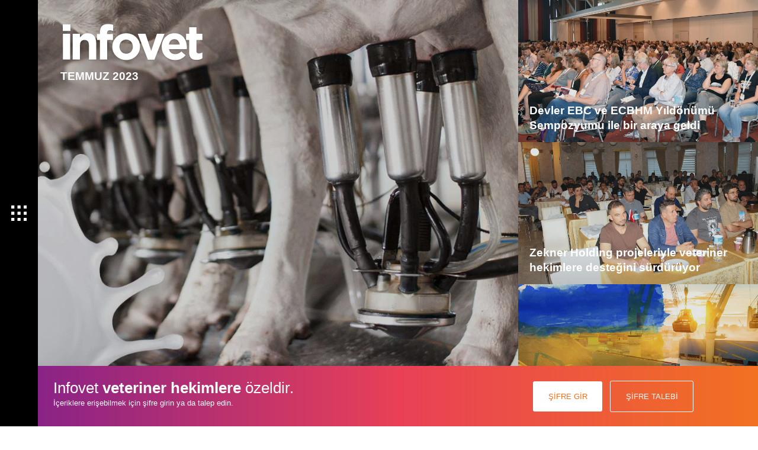

--- FILE ---
content_type: text/html; charset=UTF-8
request_url: https://infovetdergi.com/temmuz-2023/
body_size: 18718
content:
<!doctype html>
<html lang="tr">
<head>
<meta charset="UTF-8">
<meta name="viewport" content="width=device-width, minimum-scale=1.0, maximum-scale=1.0">
<meta name="theme-color" content="#000000"/>
 
<title>TEMMUZ 2023</title>
<meta name="description" content="" />
<meta property="og:type" content="website" />
<meta property="og:title" content="TEMMUZ 2023" />
<meta property="og:description" content="" />
<meta property="og:site_name" content="INFOVET" />
<meta property="og:url" content="https://infovetdergi.com/temmuz-2023/" />
<meta property="og:image" content="https://infovetdergi.com/wp-content/uploads/2023/10/mobil-9-714x1024.jpg" />
<link href="https://fonts.googleapis.com/css?family=Roboto+Slab:300,400,700&amp;subset=latin-ext" rel="stylesheet">
<link href="https://infovetdergi.com/wp-content/themes/matinfo/style.css?v=1748956838" rel="stylesheet" type="text/css">
<meta name='robots' content='max-image-preview:large' />
<link rel="alternate" title="oEmbed (JSON)" type="application/json+oembed" href="https://infovetdergi.com/wp-json/oembed/1.0/embed?url=https%3A%2F%2Finfovetdergi.com%2Ftemmuz-2023%2F" />
<link rel="alternate" title="oEmbed (XML)" type="text/xml+oembed" href="https://infovetdergi.com/wp-json/oembed/1.0/embed?url=https%3A%2F%2Finfovetdergi.com%2Ftemmuz-2023%2F&#038;format=xml" />
<style id='wp-img-auto-sizes-contain-inline-css' type='text/css'>
img:is([sizes=auto i],[sizes^="auto," i]){contain-intrinsic-size:3000px 1500px}
/*# sourceURL=wp-img-auto-sizes-contain-inline-css */
</style>
<style id='wp-block-library-inline-css' type='text/css'>
:root{--wp-block-synced-color:#7a00df;--wp-block-synced-color--rgb:122,0,223;--wp-bound-block-color:var(--wp-block-synced-color);--wp-editor-canvas-background:#ddd;--wp-admin-theme-color:#007cba;--wp-admin-theme-color--rgb:0,124,186;--wp-admin-theme-color-darker-10:#006ba1;--wp-admin-theme-color-darker-10--rgb:0,107,160.5;--wp-admin-theme-color-darker-20:#005a87;--wp-admin-theme-color-darker-20--rgb:0,90,135;--wp-admin-border-width-focus:2px}@media (min-resolution:192dpi){:root{--wp-admin-border-width-focus:1.5px}}.wp-element-button{cursor:pointer}:root .has-very-light-gray-background-color{background-color:#eee}:root .has-very-dark-gray-background-color{background-color:#313131}:root .has-very-light-gray-color{color:#eee}:root .has-very-dark-gray-color{color:#313131}:root .has-vivid-green-cyan-to-vivid-cyan-blue-gradient-background{background:linear-gradient(135deg,#00d084,#0693e3)}:root .has-purple-crush-gradient-background{background:linear-gradient(135deg,#34e2e4,#4721fb 50%,#ab1dfe)}:root .has-hazy-dawn-gradient-background{background:linear-gradient(135deg,#faaca8,#dad0ec)}:root .has-subdued-olive-gradient-background{background:linear-gradient(135deg,#fafae1,#67a671)}:root .has-atomic-cream-gradient-background{background:linear-gradient(135deg,#fdd79a,#004a59)}:root .has-nightshade-gradient-background{background:linear-gradient(135deg,#330968,#31cdcf)}:root .has-midnight-gradient-background{background:linear-gradient(135deg,#020381,#2874fc)}:root{--wp--preset--font-size--normal:16px;--wp--preset--font-size--huge:42px}.has-regular-font-size{font-size:1em}.has-larger-font-size{font-size:2.625em}.has-normal-font-size{font-size:var(--wp--preset--font-size--normal)}.has-huge-font-size{font-size:var(--wp--preset--font-size--huge)}.has-text-align-center{text-align:center}.has-text-align-left{text-align:left}.has-text-align-right{text-align:right}.has-fit-text{white-space:nowrap!important}#end-resizable-editor-section{display:none}.aligncenter{clear:both}.items-justified-left{justify-content:flex-start}.items-justified-center{justify-content:center}.items-justified-right{justify-content:flex-end}.items-justified-space-between{justify-content:space-between}.screen-reader-text{border:0;clip-path:inset(50%);height:1px;margin:-1px;overflow:hidden;padding:0;position:absolute;width:1px;word-wrap:normal!important}.screen-reader-text:focus{background-color:#ddd;clip-path:none;color:#444;display:block;font-size:1em;height:auto;left:5px;line-height:normal;padding:15px 23px 14px;text-decoration:none;top:5px;width:auto;z-index:100000}html :where(.has-border-color){border-style:solid}html :where([style*=border-top-color]){border-top-style:solid}html :where([style*=border-right-color]){border-right-style:solid}html :where([style*=border-bottom-color]){border-bottom-style:solid}html :where([style*=border-left-color]){border-left-style:solid}html :where([style*=border-width]){border-style:solid}html :where([style*=border-top-width]){border-top-style:solid}html :where([style*=border-right-width]){border-right-style:solid}html :where([style*=border-bottom-width]){border-bottom-style:solid}html :where([style*=border-left-width]){border-left-style:solid}html :where(img[class*=wp-image-]){height:auto;max-width:100%}:where(figure){margin:0 0 1em}html :where(.is-position-sticky){--wp-admin--admin-bar--position-offset:var(--wp-admin--admin-bar--height,0px)}@media screen and (max-width:600px){html :where(.is-position-sticky){--wp-admin--admin-bar--position-offset:0px}}

/*# sourceURL=wp-block-library-inline-css */
</style><style id='global-styles-inline-css' type='text/css'>
:root{--wp--preset--aspect-ratio--square: 1;--wp--preset--aspect-ratio--4-3: 4/3;--wp--preset--aspect-ratio--3-4: 3/4;--wp--preset--aspect-ratio--3-2: 3/2;--wp--preset--aspect-ratio--2-3: 2/3;--wp--preset--aspect-ratio--16-9: 16/9;--wp--preset--aspect-ratio--9-16: 9/16;--wp--preset--color--black: #000000;--wp--preset--color--cyan-bluish-gray: #abb8c3;--wp--preset--color--white: #ffffff;--wp--preset--color--pale-pink: #f78da7;--wp--preset--color--vivid-red: #cf2e2e;--wp--preset--color--luminous-vivid-orange: #ff6900;--wp--preset--color--luminous-vivid-amber: #fcb900;--wp--preset--color--light-green-cyan: #7bdcb5;--wp--preset--color--vivid-green-cyan: #00d084;--wp--preset--color--pale-cyan-blue: #8ed1fc;--wp--preset--color--vivid-cyan-blue: #0693e3;--wp--preset--color--vivid-purple: #9b51e0;--wp--preset--gradient--vivid-cyan-blue-to-vivid-purple: linear-gradient(135deg,rgb(6,147,227) 0%,rgb(155,81,224) 100%);--wp--preset--gradient--light-green-cyan-to-vivid-green-cyan: linear-gradient(135deg,rgb(122,220,180) 0%,rgb(0,208,130) 100%);--wp--preset--gradient--luminous-vivid-amber-to-luminous-vivid-orange: linear-gradient(135deg,rgb(252,185,0) 0%,rgb(255,105,0) 100%);--wp--preset--gradient--luminous-vivid-orange-to-vivid-red: linear-gradient(135deg,rgb(255,105,0) 0%,rgb(207,46,46) 100%);--wp--preset--gradient--very-light-gray-to-cyan-bluish-gray: linear-gradient(135deg,rgb(238,238,238) 0%,rgb(169,184,195) 100%);--wp--preset--gradient--cool-to-warm-spectrum: linear-gradient(135deg,rgb(74,234,220) 0%,rgb(151,120,209) 20%,rgb(207,42,186) 40%,rgb(238,44,130) 60%,rgb(251,105,98) 80%,rgb(254,248,76) 100%);--wp--preset--gradient--blush-light-purple: linear-gradient(135deg,rgb(255,206,236) 0%,rgb(152,150,240) 100%);--wp--preset--gradient--blush-bordeaux: linear-gradient(135deg,rgb(254,205,165) 0%,rgb(254,45,45) 50%,rgb(107,0,62) 100%);--wp--preset--gradient--luminous-dusk: linear-gradient(135deg,rgb(255,203,112) 0%,rgb(199,81,192) 50%,rgb(65,88,208) 100%);--wp--preset--gradient--pale-ocean: linear-gradient(135deg,rgb(255,245,203) 0%,rgb(182,227,212) 50%,rgb(51,167,181) 100%);--wp--preset--gradient--electric-grass: linear-gradient(135deg,rgb(202,248,128) 0%,rgb(113,206,126) 100%);--wp--preset--gradient--midnight: linear-gradient(135deg,rgb(2,3,129) 0%,rgb(40,116,252) 100%);--wp--preset--font-size--small: 13px;--wp--preset--font-size--medium: 20px;--wp--preset--font-size--large: 36px;--wp--preset--font-size--x-large: 42px;--wp--preset--spacing--20: 0.44rem;--wp--preset--spacing--30: 0.67rem;--wp--preset--spacing--40: 1rem;--wp--preset--spacing--50: 1.5rem;--wp--preset--spacing--60: 2.25rem;--wp--preset--spacing--70: 3.38rem;--wp--preset--spacing--80: 5.06rem;--wp--preset--shadow--natural: 6px 6px 9px rgba(0, 0, 0, 0.2);--wp--preset--shadow--deep: 12px 12px 50px rgba(0, 0, 0, 0.4);--wp--preset--shadow--sharp: 6px 6px 0px rgba(0, 0, 0, 0.2);--wp--preset--shadow--outlined: 6px 6px 0px -3px rgb(255, 255, 255), 6px 6px rgb(0, 0, 0);--wp--preset--shadow--crisp: 6px 6px 0px rgb(0, 0, 0);}:where(.is-layout-flex){gap: 0.5em;}:where(.is-layout-grid){gap: 0.5em;}body .is-layout-flex{display: flex;}.is-layout-flex{flex-wrap: wrap;align-items: center;}.is-layout-flex > :is(*, div){margin: 0;}body .is-layout-grid{display: grid;}.is-layout-grid > :is(*, div){margin: 0;}:where(.wp-block-columns.is-layout-flex){gap: 2em;}:where(.wp-block-columns.is-layout-grid){gap: 2em;}:where(.wp-block-post-template.is-layout-flex){gap: 1.25em;}:where(.wp-block-post-template.is-layout-grid){gap: 1.25em;}.has-black-color{color: var(--wp--preset--color--black) !important;}.has-cyan-bluish-gray-color{color: var(--wp--preset--color--cyan-bluish-gray) !important;}.has-white-color{color: var(--wp--preset--color--white) !important;}.has-pale-pink-color{color: var(--wp--preset--color--pale-pink) !important;}.has-vivid-red-color{color: var(--wp--preset--color--vivid-red) !important;}.has-luminous-vivid-orange-color{color: var(--wp--preset--color--luminous-vivid-orange) !important;}.has-luminous-vivid-amber-color{color: var(--wp--preset--color--luminous-vivid-amber) !important;}.has-light-green-cyan-color{color: var(--wp--preset--color--light-green-cyan) !important;}.has-vivid-green-cyan-color{color: var(--wp--preset--color--vivid-green-cyan) !important;}.has-pale-cyan-blue-color{color: var(--wp--preset--color--pale-cyan-blue) !important;}.has-vivid-cyan-blue-color{color: var(--wp--preset--color--vivid-cyan-blue) !important;}.has-vivid-purple-color{color: var(--wp--preset--color--vivid-purple) !important;}.has-black-background-color{background-color: var(--wp--preset--color--black) !important;}.has-cyan-bluish-gray-background-color{background-color: var(--wp--preset--color--cyan-bluish-gray) !important;}.has-white-background-color{background-color: var(--wp--preset--color--white) !important;}.has-pale-pink-background-color{background-color: var(--wp--preset--color--pale-pink) !important;}.has-vivid-red-background-color{background-color: var(--wp--preset--color--vivid-red) !important;}.has-luminous-vivid-orange-background-color{background-color: var(--wp--preset--color--luminous-vivid-orange) !important;}.has-luminous-vivid-amber-background-color{background-color: var(--wp--preset--color--luminous-vivid-amber) !important;}.has-light-green-cyan-background-color{background-color: var(--wp--preset--color--light-green-cyan) !important;}.has-vivid-green-cyan-background-color{background-color: var(--wp--preset--color--vivid-green-cyan) !important;}.has-pale-cyan-blue-background-color{background-color: var(--wp--preset--color--pale-cyan-blue) !important;}.has-vivid-cyan-blue-background-color{background-color: var(--wp--preset--color--vivid-cyan-blue) !important;}.has-vivid-purple-background-color{background-color: var(--wp--preset--color--vivid-purple) !important;}.has-black-border-color{border-color: var(--wp--preset--color--black) !important;}.has-cyan-bluish-gray-border-color{border-color: var(--wp--preset--color--cyan-bluish-gray) !important;}.has-white-border-color{border-color: var(--wp--preset--color--white) !important;}.has-pale-pink-border-color{border-color: var(--wp--preset--color--pale-pink) !important;}.has-vivid-red-border-color{border-color: var(--wp--preset--color--vivid-red) !important;}.has-luminous-vivid-orange-border-color{border-color: var(--wp--preset--color--luminous-vivid-orange) !important;}.has-luminous-vivid-amber-border-color{border-color: var(--wp--preset--color--luminous-vivid-amber) !important;}.has-light-green-cyan-border-color{border-color: var(--wp--preset--color--light-green-cyan) !important;}.has-vivid-green-cyan-border-color{border-color: var(--wp--preset--color--vivid-green-cyan) !important;}.has-pale-cyan-blue-border-color{border-color: var(--wp--preset--color--pale-cyan-blue) !important;}.has-vivid-cyan-blue-border-color{border-color: var(--wp--preset--color--vivid-cyan-blue) !important;}.has-vivid-purple-border-color{border-color: var(--wp--preset--color--vivid-purple) !important;}.has-vivid-cyan-blue-to-vivid-purple-gradient-background{background: var(--wp--preset--gradient--vivid-cyan-blue-to-vivid-purple) !important;}.has-light-green-cyan-to-vivid-green-cyan-gradient-background{background: var(--wp--preset--gradient--light-green-cyan-to-vivid-green-cyan) !important;}.has-luminous-vivid-amber-to-luminous-vivid-orange-gradient-background{background: var(--wp--preset--gradient--luminous-vivid-amber-to-luminous-vivid-orange) !important;}.has-luminous-vivid-orange-to-vivid-red-gradient-background{background: var(--wp--preset--gradient--luminous-vivid-orange-to-vivid-red) !important;}.has-very-light-gray-to-cyan-bluish-gray-gradient-background{background: var(--wp--preset--gradient--very-light-gray-to-cyan-bluish-gray) !important;}.has-cool-to-warm-spectrum-gradient-background{background: var(--wp--preset--gradient--cool-to-warm-spectrum) !important;}.has-blush-light-purple-gradient-background{background: var(--wp--preset--gradient--blush-light-purple) !important;}.has-blush-bordeaux-gradient-background{background: var(--wp--preset--gradient--blush-bordeaux) !important;}.has-luminous-dusk-gradient-background{background: var(--wp--preset--gradient--luminous-dusk) !important;}.has-pale-ocean-gradient-background{background: var(--wp--preset--gradient--pale-ocean) !important;}.has-electric-grass-gradient-background{background: var(--wp--preset--gradient--electric-grass) !important;}.has-midnight-gradient-background{background: var(--wp--preset--gradient--midnight) !important;}.has-small-font-size{font-size: var(--wp--preset--font-size--small) !important;}.has-medium-font-size{font-size: var(--wp--preset--font-size--medium) !important;}.has-large-font-size{font-size: var(--wp--preset--font-size--large) !important;}.has-x-large-font-size{font-size: var(--wp--preset--font-size--x-large) !important;}
/*# sourceURL=global-styles-inline-css */
</style>

<style id='classic-theme-styles-inline-css' type='text/css'>
/*! This file is auto-generated */
.wp-block-button__link{color:#fff;background-color:#32373c;border-radius:9999px;box-shadow:none;text-decoration:none;padding:calc(.667em + 2px) calc(1.333em + 2px);font-size:1.125em}.wp-block-file__button{background:#32373c;color:#fff;text-decoration:none}
/*# sourceURL=/wp-includes/css/classic-themes.min.css */
</style>
<link rel="https://api.w.org/" href="https://infovetdergi.com/wp-json/" /><link rel="alternate" title="JSON" type="application/json" href="https://infovetdergi.com/wp-json/wp/v2/pages/14784" /><link rel="EditURI" type="application/rsd+xml" title="RSD" href="https://infovetdergi.com/xmlrpc.php?rsd" />
<meta name="generator" content="WordPress 6.9" />
<link rel="canonical" href="https://infovetdergi.com/temmuz-2023/" />
<link rel='shortlink' href='https://infovetdergi.com/?p=14784' />
<script async src="https://www.googletagmanager.com/gtag/js?id=G-GYJKEFX70D"></script>
<script>
  window.dataLayer = window.dataLayer || [];
  function gtag(){dataLayer.push(arguments);}
  gtag('js', new Date());
  gtag('config', 'G-GYJKEFX70D');
</script>
</head><main id="page" class="ingate">

        <header class="corps">
        <img src="https://infovetdergi.com/wp-content/themes/matinfo/img/logo.svg" alt="Infovet">
        <h1 class="issue">TEMMUZ 2023</h1>
    </header>
    
        
        <div class="section hero">
<article class="post">
    <header>
        <h2 class="title">İşletmede süt kalitesini artırmak</h2>
        <p class="excerpt">Süt işletmelerinde mastitis kontrolü ve yüksek kalitede süt üretimi için gerekli prosedürler ve ürünler.</p>    </header>
    <figure>
        <img width="1600" height="900" src="https://infovetdergi.com/wp-content/uploads/2023/10/1-7.jpg" class="attachment-full size-full wp-post-image" alt="" decoding="async" fetchpriority="high" srcset="https://infovetdergi.com/wp-content/uploads/2023/10/1-7.jpg 1600w, https://infovetdergi.com/wp-content/uploads/2023/10/1-7-300x169.jpg 300w, https://infovetdergi.com/wp-content/uploads/2023/10/1-7-1024x576.jpg 1024w, https://infovetdergi.com/wp-content/uploads/2023/10/1-7-768x432.jpg 768w, https://infovetdergi.com/wp-content/uploads/2023/10/1-7-1536x864.jpg 1536w" sizes="(max-width: 1600px) 100vw, 1600px" />        <img src="https://infovetdergi.com/wp-content/uploads/2023/10/Mobil-6.jpg" alt="Kapak" class="mkapak">        <figcaption></figcaption>
    </figure>
    <footer><a href="https://infovetdergi.com/isletmede-sut-kalitesini-artirmak/" title="İşletmede süt kalitesini artırmak">İşletmede süt kalitesini artırmak</a></footer>
</article>
<article class="post">
    <header>
        <h2 class="title">Devler EBC ve ECBHM Yıldönümü Sempozyumu ile bir araya geldi</h2>
            </header>
    <figure>
        <img width="1600" height="900" src="https://infovetdergi.com/wp-content/uploads/2023/10/1-5.jpg" class="attachment-full size-full wp-post-image" alt="" decoding="async" srcset="https://infovetdergi.com/wp-content/uploads/2023/10/1-5.jpg 1600w, https://infovetdergi.com/wp-content/uploads/2023/10/1-5-300x169.jpg 300w, https://infovetdergi.com/wp-content/uploads/2023/10/1-5-1024x576.jpg 1024w, https://infovetdergi.com/wp-content/uploads/2023/10/1-5-768x432.jpg 768w, https://infovetdergi.com/wp-content/uploads/2023/10/1-5-1536x864.jpg 1536w" sizes="(max-width: 1600px) 100vw, 1600px" />                <figcaption></figcaption>
    </figure>
    <footer><a href="https://infovetdergi.com/devler-ebc-ve-ecbhm-yildonumu-sempozyumu-ile-bir-araya-geldi/" title="Devler EBC ve ECBHM Yıldönümü Sempozyumu ile bir araya geldi">Devler EBC ve ECBHM Yıldönümü Sempozyumu ile bir araya geldi</a></footer>
</article>
<article class="post">
    <header>
        <h2 class="title">Zekner Holding projeleriyle veteriner hekimlere desteğini sürdürüyor</h2>
            </header>
    <figure>
        <img width="1600" height="900" src="https://infovetdergi.com/wp-content/uploads/2023/10/1-4.jpg" class="attachment-full size-full wp-post-image" alt="" decoding="async" srcset="https://infovetdergi.com/wp-content/uploads/2023/10/1-4.jpg 1600w, https://infovetdergi.com/wp-content/uploads/2023/10/1-4-300x169.jpg 300w, https://infovetdergi.com/wp-content/uploads/2023/10/1-4-1024x576.jpg 1024w, https://infovetdergi.com/wp-content/uploads/2023/10/1-4-768x432.jpg 768w, https://infovetdergi.com/wp-content/uploads/2023/10/1-4-1536x864.jpg 1536w" sizes="(max-width: 1600px) 100vw, 1600px" />                <figcaption></figcaption>
    </figure>
    <footer><a href="https://infovetdergi.com/zekner-holding-projeleriyle-veteriner-hekimlere-destegini-surduruyor/" title="Zekner Holding projeleriyle veteriner hekimlere desteğini sürdürüyor">Zekner Holding projeleriyle veteriner hekimlere desteğini sürdürüyor</a></footer>
</article>
<article class="post">
    <header>
        <h2 class="title">Rusya cankurtaran halatını kopardı mı?</h2>
            </header>
    <figure>
        <img width="1600" height="900" src="https://infovetdergi.com/wp-content/uploads/2023/10/1-9.jpg" class="attachment-full size-full wp-post-image" alt="" decoding="async" loading="lazy" srcset="https://infovetdergi.com/wp-content/uploads/2023/10/1-9.jpg 1600w, https://infovetdergi.com/wp-content/uploads/2023/10/1-9-300x169.jpg 300w, https://infovetdergi.com/wp-content/uploads/2023/10/1-9-1024x576.jpg 1024w, https://infovetdergi.com/wp-content/uploads/2023/10/1-9-768x432.jpg 768w, https://infovetdergi.com/wp-content/uploads/2023/10/1-9-1536x864.jpg 1536w" sizes="auto, (max-width: 1600px) 100vw, 1600px" />                <figcaption></figcaption>
    </figure>
    <footer><a href="https://infovetdergi.com/rusya-cankurtaran-halatini-kopardi-mi/" title="Rusya cankurtaran halatını kopardı mı?">Rusya cankurtaran halatını kopardı mı?</a></footer>
</article>
</div>        
        
        <div class="section thumbs">
<article class="post">
    <figure style="background:url(https://infovetdergi.com/wp-content/uploads/2023/10/2-1024x576.jpg ) top center no-repeat;background-size:cover;">
        <img width="1600" height="900" src="https://infovetdergi.com/wp-content/uploads/2023/10/2.jpg" class="attachment-full size-full wp-post-image" alt="" decoding="async" loading="lazy" srcset="https://infovetdergi.com/wp-content/uploads/2023/10/2.jpg 1600w, https://infovetdergi.com/wp-content/uploads/2023/10/2-300x169.jpg 300w, https://infovetdergi.com/wp-content/uploads/2023/10/2-1024x576.jpg 1024w, https://infovetdergi.com/wp-content/uploads/2023/10/2-768x432.jpg 768w, https://infovetdergi.com/wp-content/uploads/2023/10/2-1536x864.jpg 1536w" sizes="auto, (max-width: 1600px) 100vw, 1600px" />        <figcaption></figcaption>
    </figure>
    <header>
                <h2 class="title">Z Kuşağının tavuk tüketimine etkisi: Pazarı yeniden şekillendiren faktörler</h2>
    </header>
    <footer><a href="https://infovetdergi.com/z-kusaginin-tavuk-tuketimine-etkisi-pazari-yeniden-sekillendiren-faktorler/" title="Z Kuşağının tavuk tüketimine etkisi: Pazarı yeniden şekillendiren faktörler">Z Kuşağının tavuk tüketimine etkisi: Pazarı yeniden şekillendiren faktörler</a></footer>
</article>
<article class="post">
    <figure style="background:url(https://infovetdergi.com/wp-content/uploads/2023/10/1-1024x576.jpg ) top center no-repeat;background-size:cover;">
        <img width="1600" height="900" src="https://infovetdergi.com/wp-content/uploads/2023/10/1.jpg" class="attachment-full size-full wp-post-image" alt="" decoding="async" loading="lazy" srcset="https://infovetdergi.com/wp-content/uploads/2023/10/1.jpg 1600w, https://infovetdergi.com/wp-content/uploads/2023/10/1-300x169.jpg 300w, https://infovetdergi.com/wp-content/uploads/2023/10/1-1024x576.jpg 1024w, https://infovetdergi.com/wp-content/uploads/2023/10/1-768x432.jpg 768w, https://infovetdergi.com/wp-content/uploads/2023/10/1-1536x864.jpg 1536w" sizes="auto, (max-width: 1600px) 100vw, 1600px" />        <figcaption></figcaption>
    </figure>
    <header>
                <h2 class="title">Ukrayna süt endüstrisi toparlanmaya çalışıyor</h2>
    </header>
    <footer><a href="https://infovetdergi.com/ukrayna-sut-endustrisi-toparlanmaya-calisiyor/" title="Ukrayna süt endüstrisi toparlanmaya çalışıyor">Ukrayna süt endüstrisi toparlanmaya çalışıyor</a></footer>
</article>
<article class="post">
    <figure style="background:url(https://infovetdergi.com/wp-content/uploads/2023/10/3-1-1024x576.jpg ) top center no-repeat;background-size:cover;">
        <img width="1600" height="900" src="https://infovetdergi.com/wp-content/uploads/2023/10/3-1.jpg" class="attachment-full size-full wp-post-image" alt="" decoding="async" loading="lazy" srcset="https://infovetdergi.com/wp-content/uploads/2023/10/3-1.jpg 1600w, https://infovetdergi.com/wp-content/uploads/2023/10/3-1-300x169.jpg 300w, https://infovetdergi.com/wp-content/uploads/2023/10/3-1-1024x576.jpg 1024w, https://infovetdergi.com/wp-content/uploads/2023/10/3-1-768x432.jpg 768w, https://infovetdergi.com/wp-content/uploads/2023/10/3-1-1536x864.jpg 1536w" sizes="auto, (max-width: 1600px) 100vw, 1600px" />        <figcaption></figcaption>
    </figure>
    <header>
                <h2 class="title">Brezilya’nın yabani kuşlarında HPAI vakaları: Tehlike devam ediyor</h2>
    </header>
    <footer><a href="https://infovetdergi.com/brezilyanin-yabani-kuslarinda-hpai-vakalari-tehlike-devam-ediyor/" title="Brezilya’nın yabani kuşlarında HPAI vakaları: Tehlike devam ediyor">Brezilya’nın yabani kuşlarında HPAI vakaları: Tehlike devam ediyor</a></footer>
</article>
</div>        
        
        <div class="section adotial">
<article class="post">
    <header>
        <h2 class="title">Antijen seçiminde yerli suşların önemi</h2>
        <p class="excerpt">Aşı veya tedaviler için kullanılacak olan antijenler için yerli suşların tercih edilmesi, bölgesel hastalık varyasyonlarına uyum sağlayabilme yeteneğini arttırmaktadır, bu uyum ile hastalığa karşı direnç ve savunma şiddeti artar.</p>
    </header>
    <figure>
        <img width="1600" height="900" src="https://infovetdergi.com/wp-content/uploads/2023/10/1-1.jpg" class="attachment-full size-full wp-post-image" alt="" decoding="async" loading="lazy" srcset="https://infovetdergi.com/wp-content/uploads/2023/10/1-1.jpg 1600w, https://infovetdergi.com/wp-content/uploads/2023/10/1-1-300x169.jpg 300w, https://infovetdergi.com/wp-content/uploads/2023/10/1-1-1024x576.jpg 1024w, https://infovetdergi.com/wp-content/uploads/2023/10/1-1-768x432.jpg 768w, https://infovetdergi.com/wp-content/uploads/2023/10/1-1-1536x864.jpg 1536w" sizes="auto, (max-width: 1600px) 100vw, 1600px" />        <figcaption></figcaption>
    </figure>
    <footer><a href="https://infovetdergi.com/antijen-seciminde-yerli-suslarin-onemi/" title="Antijen seçiminde yerli suşların önemi">Antijen seçiminde yerli suşların önemi</a><div class="brand">ÖZEL KÖŞE</div></footer>
</article>
</div>        
        
        <div class="section feed">
<article class="post">
    <header>
        <h2 class="title">VIV Türkiye sektör profesyonellerini bir araya getirdi</h2>
        <p class="excerpt">Türk tavukçuluk endüstrisi VIV Türkiye 2023’te buluştu. Dört yıllık uzun bir aradan sonra bir araya gelen sektör paydaşları, İstanbul’da Türk tavukçuluk sektörünün gelişmesi için çalışmalar yaparken ihracat olanaklarını artırmaya çalıştı.</p>
    </header>
    <figure>
        <img width="1600" height="900" src="https://infovetdergi.com/wp-content/uploads/2023/10/1-3.jpg" class="attachment-full size-full wp-post-image" alt="" decoding="async" loading="lazy" srcset="https://infovetdergi.com/wp-content/uploads/2023/10/1-3.jpg 1600w, https://infovetdergi.com/wp-content/uploads/2023/10/1-3-300x169.jpg 300w, https://infovetdergi.com/wp-content/uploads/2023/10/1-3-1024x576.jpg 1024w, https://infovetdergi.com/wp-content/uploads/2023/10/1-3-768x432.jpg 768w, https://infovetdergi.com/wp-content/uploads/2023/10/1-3-1536x864.jpg 1536w" sizes="auto, (max-width: 1600px) 100vw, 1600px" />        <figcaption></figcaption>
    </figure>
    <footer><a href="https://infovetdergi.com/viv-turkiye-sektor-profesyonellerini-bir-araya-getirdi/" title="VIV Türkiye sektör profesyonellerini bir araya getirdi">VIV Türkiye sektör profesyonellerini bir araya getirdi</a></footer>
</article>
<article class="post">
    <header>
        <h2 class="title">Ölümcül Tehlike: Buzağılarda Neonatal İshal</h2>
        <p class="excerpt">Buzağılarda neonatal ölümlerin en önemli nedenlerinden biri, sıklıkla görülen buzağı ishali hastalığıdır. Ölümler genellikle dehidrasyona bağlı olmaktadır.</p>
    </header>
    <figure>
        <img width="1600" height="900" src="https://infovetdergi.com/wp-content/uploads/2023/10/1-12.jpg" class="attachment-full size-full wp-post-image" alt="" decoding="async" loading="lazy" srcset="https://infovetdergi.com/wp-content/uploads/2023/10/1-12.jpg 1600w, https://infovetdergi.com/wp-content/uploads/2023/10/1-12-300x169.jpg 300w, https://infovetdergi.com/wp-content/uploads/2023/10/1-12-1024x576.jpg 1024w, https://infovetdergi.com/wp-content/uploads/2023/10/1-12-768x432.jpg 768w, https://infovetdergi.com/wp-content/uploads/2023/10/1-12-1536x864.jpg 1536w" sizes="auto, (max-width: 1600px) 100vw, 1600px" />        <figcaption></figcaption>
    </figure>
    <footer><a href="https://infovetdergi.com/olumcul-tehlike-buzagilarda-neonatal-ishal/" title="Ölümcül Tehlike: Buzağılarda Neonatal İshal">Ölümcül Tehlike: Buzağılarda Neonatal İshal</a></footer>
</article>
<article class="post">
    <header>
        <h2 class="title">Kanatlıların sıcaklık stresi</h2>
        <p class="excerpt">Yüksek üretim performansları ve yemden yararlanma verimlilikleri tavukları ısı stresine daha duyarlı hale getirmektedir. Veteriner Hekim Sean Wisdom: “Geçen yıl bazı broyler işletmeleri sürülerinin %30’unu sıcak stresinden kaybetti”.</p>
    </header>
    <figure>
        <img width="1600" height="900" src="https://infovetdergi.com/wp-content/uploads/2023/10/1-14.jpg" class="attachment-full size-full wp-post-image" alt="" decoding="async" loading="lazy" srcset="https://infovetdergi.com/wp-content/uploads/2023/10/1-14.jpg 1600w, https://infovetdergi.com/wp-content/uploads/2023/10/1-14-300x169.jpg 300w, https://infovetdergi.com/wp-content/uploads/2023/10/1-14-1024x576.jpg 1024w, https://infovetdergi.com/wp-content/uploads/2023/10/1-14-768x432.jpg 768w, https://infovetdergi.com/wp-content/uploads/2023/10/1-14-1536x864.jpg 1536w" sizes="auto, (max-width: 1600px) 100vw, 1600px" />        <figcaption></figcaption>
    </figure>
    <footer><a href="https://infovetdergi.com/kanatlilarin-sicaklik-stresi/" title="Kanatlıların sıcaklık stresi">Kanatlıların sıcaklık stresi</a></footer>
</article>
<article class="post">
    <header>
        <h2 class="title">Rumen performansının maksimuma çıkarılması</h2>
        <p class="excerpt">Rumen sağlığına odaklanmak, süt üreticilerinin ve beslenme uzmanlarının yeni bir üretkenlik seviyesine ulaşmasını sağlar. </p>
    </header>
    <figure>
        <img width="1600" height="900" src="https://infovetdergi.com/wp-content/uploads/2023/10/1-16.jpg" class="attachment-full size-full wp-post-image" alt="" decoding="async" loading="lazy" srcset="https://infovetdergi.com/wp-content/uploads/2023/10/1-16.jpg 1600w, https://infovetdergi.com/wp-content/uploads/2023/10/1-16-300x169.jpg 300w, https://infovetdergi.com/wp-content/uploads/2023/10/1-16-1024x576.jpg 1024w, https://infovetdergi.com/wp-content/uploads/2023/10/1-16-768x432.jpg 768w, https://infovetdergi.com/wp-content/uploads/2023/10/1-16-1536x864.jpg 1536w" sizes="auto, (max-width: 1600px) 100vw, 1600px" />        <figcaption></figcaption>
    </figure>
    <footer><a href="https://infovetdergi.com/rumen-performansinin-maksimuma-cikarilmasi/" title="Rumen performansının maksimuma çıkarılması">Rumen performansının maksimuma çıkarılması</a></footer>
</article>
</div>        
        
        <div class="section feed">
<article class="post">
    <header>
        <h2 class="title">İdeal karkas kalitesi ve verimi için haşlama&#038;yolma</h2>
        <p class="excerpt">Uygun haşlama ve yolma, tüysüz ve hasarı olmayan karkaslar elde etmeye yarar. Haşlama suyunun temizliğini artırmak, çapraz kontaminasyonu azaltır ve ürün hijyenini artırır.</p>
    </header>
    <figure>
        <img width="1600" height="900" src="https://infovetdergi.com/wp-content/uploads/2023/10/1-8.jpg" class="attachment-full size-full wp-post-image" alt="" decoding="async" loading="lazy" srcset="https://infovetdergi.com/wp-content/uploads/2023/10/1-8.jpg 1600w, https://infovetdergi.com/wp-content/uploads/2023/10/1-8-300x169.jpg 300w, https://infovetdergi.com/wp-content/uploads/2023/10/1-8-1024x576.jpg 1024w, https://infovetdergi.com/wp-content/uploads/2023/10/1-8-768x432.jpg 768w, https://infovetdergi.com/wp-content/uploads/2023/10/1-8-1536x864.jpg 1536w" sizes="auto, (max-width: 1600px) 100vw, 1600px" />        <figcaption></figcaption>
    </figure>
    <footer><a href="https://infovetdergi.com/ideal-karkas-kalitesi-ve-verimi-icin-haslamayolma/" title="İdeal karkas kalitesi ve verimi için haşlama&#038;yolma">İdeal karkas kalitesi ve verimi için haşlama&#038;yolma</a></footer>
</article>
<article class="post">
    <header>
        <h2 class="title">Hipokalsemi her zaman zararlı mıdır?</h2>
        <p class="excerpt">Doğum sonrası yaşanan bütün hipokalsemi türlerinin zararlı olduğunu, her vakanın tedavi gerektirdiğini ve faydalı olduğunu varsaymak yanlıştır.</p>
    </header>
    <figure>
        <img width="1600" height="900" src="https://infovetdergi.com/wp-content/uploads/2023/10/1-11.jpg" class="attachment-full size-full wp-post-image" alt="" decoding="async" loading="lazy" srcset="https://infovetdergi.com/wp-content/uploads/2023/10/1-11.jpg 1600w, https://infovetdergi.com/wp-content/uploads/2023/10/1-11-300x169.jpg 300w, https://infovetdergi.com/wp-content/uploads/2023/10/1-11-1024x576.jpg 1024w, https://infovetdergi.com/wp-content/uploads/2023/10/1-11-768x432.jpg 768w, https://infovetdergi.com/wp-content/uploads/2023/10/1-11-1536x864.jpg 1536w" sizes="auto, (max-width: 1600px) 100vw, 1600px" />        <figcaption></figcaption>
    </figure>
    <footer><a href="https://infovetdergi.com/hipokalsemi-her-zaman-zararli-midir/" title="Hipokalsemi her zaman zararlı mıdır?">Hipokalsemi her zaman zararlı mıdır?</a></footer>
</article>
<article class="post">
    <header>
        <h2 class="title">Kanatlı yemlerinde lezzeti artırmak</h2>
        <p class="excerpt">Yapılan araştırmalar; tat alma tomurcukları memelilerinkiyle morfolojik açıdan benzer olan kanatlıların belirlenen bir tat alma mekanizmaları olduğunu doğruladı.</p>
    </header>
    <figure>
        <img width="1600" height="900" src="https://infovetdergi.com/wp-content/uploads/2023/10/1-15.jpg" class="attachment-full size-full wp-post-image" alt="" decoding="async" loading="lazy" srcset="https://infovetdergi.com/wp-content/uploads/2023/10/1-15.jpg 1600w, https://infovetdergi.com/wp-content/uploads/2023/10/1-15-300x169.jpg 300w, https://infovetdergi.com/wp-content/uploads/2023/10/1-15-1024x576.jpg 1024w, https://infovetdergi.com/wp-content/uploads/2023/10/1-15-768x432.jpg 768w, https://infovetdergi.com/wp-content/uploads/2023/10/1-15-1536x864.jpg 1536w" sizes="auto, (max-width: 1600px) 100vw, 1600px" />        <figcaption></figcaption>
    </figure>
    <footer><a href="https://infovetdergi.com/kanatli-yemlerinde-lezzeti-artirmak/" title="Kanatlı yemlerinde lezzeti artırmak">Kanatlı yemlerinde lezzeti artırmak</a></footer>
</article>
<article class="post">
    <header>
        <h2 class="title">Sıcaklığa bağlı ısı stresi riskini azaltmak</h2>
        <p class="excerpt">Sıcak ve nemli hava, süt ineklerinde ısı stresine neden olabilir; süt üretimi ve doğurganlık azalabilir. Bu nedenle yüksek riskli aylar için olumsuz hava koşullarına hazırlık yapılmalıdır.</p>
    </header>
    <figure>
        <img width="1600" height="900" src="https://infovetdergi.com/wp-content/uploads/2023/10/1-13.jpg" class="attachment-full size-full wp-post-image" alt="" decoding="async" loading="lazy" srcset="https://infovetdergi.com/wp-content/uploads/2023/10/1-13.jpg 1600w, https://infovetdergi.com/wp-content/uploads/2023/10/1-13-300x169.jpg 300w, https://infovetdergi.com/wp-content/uploads/2023/10/1-13-1024x576.jpg 1024w, https://infovetdergi.com/wp-content/uploads/2023/10/1-13-768x432.jpg 768w, https://infovetdergi.com/wp-content/uploads/2023/10/1-13-1536x864.jpg 1536w" sizes="auto, (max-width: 1600px) 100vw, 1600px" />        <figcaption></figcaption>
    </figure>
    <footer><a href="https://infovetdergi.com/sicakliga-bagli-isi-stresi-riskini-azaltmak/" title="Sıcaklığa bağlı ısı stresi riskini azaltmak">Sıcaklığa bağlı ısı stresi riskini azaltmak</a></footer>
</article>
</div>        
        
        <div class="section feed">
<article class="post">
    <header>
        <h2 class="title">Işığın verim üzerine etkisi</h2>
        <p class="excerpt">Işık düzeninin bir süt ineği veya yumurtacı tavuk işletmesindeki verim özellikleri üzerinde önemli etkileri bulunmaktadır.</p>
    </header>
    <figure>
        <img width="1600" height="900" src="https://infovetdergi.com/wp-content/uploads/2023/10/1-2.jpg" class="attachment-full size-full wp-post-image" alt="" decoding="async" loading="lazy" srcset="https://infovetdergi.com/wp-content/uploads/2023/10/1-2.jpg 1600w, https://infovetdergi.com/wp-content/uploads/2023/10/1-2-300x169.jpg 300w, https://infovetdergi.com/wp-content/uploads/2023/10/1-2-1024x576.jpg 1024w, https://infovetdergi.com/wp-content/uploads/2023/10/1-2-768x432.jpg 768w, https://infovetdergi.com/wp-content/uploads/2023/10/1-2-1536x864.jpg 1536w" sizes="auto, (max-width: 1600px) 100vw, 1600px" />        <figcaption></figcaption>
    </figure>
    <footer><a href="https://infovetdergi.com/isigin-verim-uzerine-etkisi-2/" title="Işığın verim üzerine etkisi">Işığın verim üzerine etkisi</a></footer>
</article>
<article class="post">
    <header>
        <h2 class="title">6 Temmuz: Dünya Zoonoz Günü </h2>
        <p class="excerpt">Dünya Sağlık Örgütü (WHO)’ne göre, omurgalı hayvanlardan insanlara veya insanlardan hayvanlara doğal olarak bulaşan herhangi bir hastalık veya enfeksiyon zoonoz olarak sınıflandırılmaktadır.</p>
    </header>
    <figure>
        <img width="1600" height="900" src="https://infovetdergi.com/wp-content/uploads/2023/10/1-10.jpg" class="attachment-full size-full wp-post-image" alt="" decoding="async" loading="lazy" srcset="https://infovetdergi.com/wp-content/uploads/2023/10/1-10.jpg 1600w, https://infovetdergi.com/wp-content/uploads/2023/10/1-10-300x169.jpg 300w, https://infovetdergi.com/wp-content/uploads/2023/10/1-10-1024x576.jpg 1024w, https://infovetdergi.com/wp-content/uploads/2023/10/1-10-768x432.jpg 768w, https://infovetdergi.com/wp-content/uploads/2023/10/1-10-1536x864.jpg 1536w" sizes="auto, (max-width: 1600px) 100vw, 1600px" />        <figcaption></figcaption>
    </figure>
    <footer><a href="https://infovetdergi.com/6-temmuz-dunya-zoonoz-gunu/" title="6 Temmuz: Dünya Zoonoz Günü ">6 Temmuz: Dünya Zoonoz Günü </a></footer>
</article>
</div>        
        
        <div class="section thumbs">
<article class="post">
    <figure style="background:url(https://infovetdergi.com/wp-content/uploads/2023/10/4-1024x576.jpg ) top center no-repeat;background-size:cover;">
        <img width="1600" height="900" src="https://infovetdergi.com/wp-content/uploads/2023/10/4.jpg" class="attachment-full size-full wp-post-image" alt="" decoding="async" loading="lazy" srcset="https://infovetdergi.com/wp-content/uploads/2023/10/4.jpg 1600w, https://infovetdergi.com/wp-content/uploads/2023/10/4-300x169.jpg 300w, https://infovetdergi.com/wp-content/uploads/2023/10/4-1024x576.jpg 1024w, https://infovetdergi.com/wp-content/uploads/2023/10/4-768x432.jpg 768w, https://infovetdergi.com/wp-content/uploads/2023/10/4-1536x864.jpg 1536w" sizes="auto, (max-width: 1600px) 100vw, 1600px" />        <figcaption></figcaption>
    </figure>
    <header>
                <h2 class="title">Kümes hayvanlarında antimikrobiyal direnci azaltan yenilikçi tedavi</h2>
    </header>
    <footer><a href="https://infovetdergi.com/kumes-hayvanlarinda-antimikrobiyal-direnci-azaltan-yenilikci-tedavi/" title="Kümes hayvanlarında antimikrobiyal direnci azaltan yenilikçi tedavi">Kümes hayvanlarında antimikrobiyal direnci azaltan yenilikçi tedavi</a></footer>
</article>
<article class="post">
    <figure style="background:url(https://infovetdergi.com/wp-content/uploads/2023/10/5-1024x576.jpg ) top center no-repeat;background-size:cover;">
        <img width="1600" height="900" src="https://infovetdergi.com/wp-content/uploads/2023/10/5.jpg" class="attachment-full size-full wp-post-image" alt="" decoding="async" loading="lazy" srcset="https://infovetdergi.com/wp-content/uploads/2023/10/5.jpg 1600w, https://infovetdergi.com/wp-content/uploads/2023/10/5-300x169.jpg 300w, https://infovetdergi.com/wp-content/uploads/2023/10/5-1024x576.jpg 1024w, https://infovetdergi.com/wp-content/uploads/2023/10/5-768x432.jpg 768w, https://infovetdergi.com/wp-content/uploads/2023/10/5-1536x864.jpg 1536w" sizes="auto, (max-width: 1600px) 100vw, 1600px" />        <figcaption></figcaption>
    </figure>
    <header>
                <h2 class="title">Sığır üreticileri ‘Theileria’ tehdidi ile karşı karşıya: Yeni kene türünün yayılması</h2>
    </header>
    <footer><a href="https://infovetdergi.com/sigir-ureticileri-theileria-tehdidi-ile-karsi-karsiya-yeni-kene-turunun-yayilmasi/" title="Sığır üreticileri ‘Theileria’ tehdidi ile karşı karşıya: Yeni kene türünün yayılması">Sığır üreticileri ‘Theileria’ tehdidi ile karşı karşıya: Yeni kene türünün yayılması</a></footer>
</article>
<article class="post">
    <figure style="background:url(https://infovetdergi.com/wp-content/uploads/2023/10/6-1024x576.jpg ) top center no-repeat;background-size:cover;">
        <img width="1600" height="900" src="https://infovetdergi.com/wp-content/uploads/2023/10/6.jpg" class="attachment-full size-full wp-post-image" alt="" decoding="async" loading="lazy" srcset="https://infovetdergi.com/wp-content/uploads/2023/10/6.jpg 1600w, https://infovetdergi.com/wp-content/uploads/2023/10/6-300x169.jpg 300w, https://infovetdergi.com/wp-content/uploads/2023/10/6-1024x576.jpg 1024w, https://infovetdergi.com/wp-content/uploads/2023/10/6-768x432.jpg 768w, https://infovetdergi.com/wp-content/uploads/2023/10/6-1536x864.jpg 1536w" sizes="auto, (max-width: 1600px) 100vw, 1600px" />        <figcaption></figcaption>
    </figure>
    <header>
                <h2 class="title">Sütten türetilen kazein bandajlar yaranın iyileşmesine hız kazandırıyor</h2>
    </header>
    <footer><a href="https://infovetdergi.com/sutten-turetilen-kazein-bandajlar-yaranin-iyilesmesine-hiz-kazandiriyor/" title="Sütten türetilen kazein bandajlar yaranın iyileşmesine hız kazandırıyor">Sütten türetilen kazein bandajlar yaranın iyileşmesine hız kazandırıyor</a></footer>
</article>
</div>        
    
    
    <footer>
                <div class="passcode">
    <ul>
        <li>Infovet <strong>veteriner hekimlere</strong> özeldir.<span>İçeriklere erişebilmek için şifre girin ya da talep edin.</span></li>
        <li><a class="enter">ŞİFRE GİR</a><a class="request">ŞİFRE TALEBİ</a></li>
    </ul>
</div>
<div class="form enterForm">
    <ul>
        <li>Infovet <strong>veteriner hekimlere</strong> özeldir.</li>
        <li>İçeriklere erişebilmek için lütfen şifre girin.</li>
    </ul>
    <ul id="enterable">
        <li><input id="theuser" type="text" placeholder="E-POSTA ADRESİ"></li>
        <li><input id="thepass" type="text" placeholder="ŞİFRE"></li>
        <li><a id="query">ŞİFRE GİR</a></li>
    </ul>
    <ul>
        <li>Üyelerimize özel oluşturduğumuz <strong>şifre talep formunda</strong> e-posta adresinize şifre gönderiyoruz.</li>
        <li>Şifre talebi oluşturduysanız, e-postada yer alan şifreyi yukarıdaki alana girerek içeriklere erişebilirsiniz.</li>
    </ul>
    <div class="close"><img src="https://infovetdergi.com/wp-content/themes/matinfo/img/close-black.svg" alt="Kapat"></div>
</div>
<div class="form requestForm">
    <ul>
        <li>Infovet <strong>veteriner hekimlere</strong> özeldir.</li>
        <li>Üye listesine dahil olmak ve şifre edinmek için lütfen şifre talebinde bulunun. <strong>Ücretsizdir.</strong></li>
    </ul>
    <ul id="requestable">
        <li id="personal_details">
            <input id="name" type="text" placeholder="Adınız Soyadınız">
            <input id="email" type="text" placeholder="E-posta Adresiniz">
            <input id="phone" type="number" placeholder="Telefon Numaranız">
        </li>
        <li id="work_details">
            <select id="city">
                <option value="not">Şehir</option>
                                <option value="Adana">Adana</option>
                                <option value="Adıyaman">Adıyaman</option>
                                <option value="Afyonkarahisar">Afyonkarahisar</option>
                                <option value="Ağrı">Ağrı</option>
                                <option value="Aksaray">Aksaray</option>
                                <option value="Amasya">Amasya</option>
                                <option value="Ankara">Ankara</option>
                                <option value="Antalya">Antalya</option>
                                <option value="Ardahan">Ardahan</option>
                                <option value="Artvin">Artvin</option>
                                <option value="Aydın">Aydın</option>
                                <option value="Balıkesir">Balıkesir</option>
                                <option value="Bartın">Bartın</option>
                                <option value="Batman">Batman</option>
                                <option value="Bayburt">Bayburt</option>
                                <option value="Bilecik">Bilecik</option>
                                <option value="Bingöl">Bingöl</option>
                                <option value="Bitlis">Bitlis</option>
                                <option value="Bolu">Bolu</option>
                                <option value="Burdur">Burdur</option>
                                <option value="Bursa">Bursa</option>
                                <option value="Çanakkale">Çanakkale</option>
                                <option value="Çankırı">Çankırı</option>
                                <option value="Çorum">Çorum</option>
                                <option value="Denizli">Denizli</option>
                                <option value="Diyarbakır">Diyarbakır</option>
                                <option value="Düzce">Düzce</option>
                                <option value="Edirne">Edirne</option>
                                <option value="Elazığ">Elazığ</option>
                                <option value="Erzincan">Erzincan</option>
                                <option value="Erzurum">Erzurum</option>
                                <option value="Eskişehir">Eskişehir</option>
                                <option value="Gaziantep">Gaziantep</option>
                                <option value="Giresun">Giresun</option>
                                <option value="Gümüşhane">Gümüşhane</option>
                                <option value="Hakkâri">Hakkâri</option>
                                <option value="Hatay">Hatay</option>
                                <option value="Iğdır">Iğdır</option>
                                <option value="Isparta">Isparta</option>
                                <option value="İstanbul">İstanbul</option>
                                <option value="İzmir">İzmir</option>
                                <option value="Kahramanmaraş">Kahramanmaraş</option>
                                <option value="Karabük">Karabük</option>
                                <option value="Karaman">Karaman</option>
                                <option value="Kars">Kars</option>
                                <option value="Kastamonu">Kastamonu</option>
                                <option value="Kayseri">Kayseri</option>
                                <option value="Kırıkkale">Kırıkkale</option>
                                <option value="Kırklareli">Kırklareli</option>
                                <option value="Kırşehir">Kırşehir</option>
                                <option value="Kilis">Kilis</option>
                                <option value="Kocaeli">Kocaeli</option>
                                <option value="Konya">Konya</option>
                                <option value="Kütahya">Kütahya</option>
                                <option value="Malatya">Malatya</option>
                                <option value="Manisa">Manisa</option>
                                <option value="Mardin">Mardin</option>
                                <option value="Mersin">Mersin</option>
                                <option value="Muğla">Muğla</option>
                                <option value="Muş">Muş</option>
                                <option value="Nevşehir">Nevşehir</option>
                                <option value="Niğde">Niğde</option>
                                <option value="Ordu">Ordu</option>
                                <option value="Osmaniye">Osmaniye</option>
                                <option value="Rize">Rize</option>
                                <option value="Sakarya">Sakarya</option>
                                <option value="Samsun">Samsun</option>
                                <option value="Siirt">Siirt</option>
                                <option value="Sinop">Sinop</option>
                                <option value="Sivas">Sivas</option>
                                <option value="Şanlıurfa">Şanlıurfa</option>
                                <option value="Şırnak">Şırnak</option>
                                <option value="Tekirdağ">Tekirdağ</option>
                                <option value="Tokat">Tokat</option>
                                <option value="Trabzon">Trabzon</option>
                                <option value="Tunceli">Tunceli</option>
                                <option value="Uşak">Uşak</option>
                                <option value="Van">Van</option>
                                <option value="Yalova">Yalova</option>
                                <option value="Yozgat">Yozgat</option>
                                <option value="Zonguldak">Zonguldak</option>
                                <option value="Yurtdışı">Yurtdışı</option>
                            </select>
            <select id="occupation">
                <option value="not">Meslek</option>
                                <option value="Akademisyen">Akademisyen</option>
                                <option value="Veteriner Hekim">Veteriner Hekim</option>
                                <option value="Vet. Tekniker">Vet. Tekniker</option>
                                <option value="Ziraat Mühendisi">Ziraat Mühendisi</option>
                                <option value="Kamu Görevlisi">Kamu Görevlisi</option>
                                <option value="Özel Sektör">Özel Sektör</option>
                                <option value="Vet. Hekim Öğrenci">Vet. Hekim Öğrenci</option>
                                <option value="Ziraat Müh. Öğrenci">Ziraat Müh. Öğrenci</option>
                            </select>
            <select id="work">
                <option value="not">Çalışma Alanı</option>
                                <option value="Kanatlı">Kanatlı</option>
                                <option value="Ruminant">Ruminant</option>
                                <option value="Pet">Pet</option>
                                <option value="Aqua">Aqua</option>
                            </select>
            <select id="duty">
                <option value="not">Görev Tanımı</option>
                                <option value="Muayenehane, poliklinik ve hastaneler">Muayenehane, poliklinik ve hastaneler</option>
                                <option value="Hayvancılık işletmeleri (üretim, damızlık, ıslah, hayvanat bahçeleri)">Hayvancılık işletmeleri (üretim, damızlık, ıslah, hayvanat bahçeleri)</option>
                                <option value="Ev ve süs hayvanı satış yerleri">Ev ve süs hayvanı satış yerleri</option>
                                <option value="Hayvan eğitim ve barınma yerleri">Hayvan eğitim ve barınma yerleri</option>
                                <option value="Otel hizmeti veren hayvan bakımevleri">Otel hizmeti veren hayvan bakımevleri</option>
                                <option value="Yetiştirici Birlikleri">Yetiştirici Birlikleri</option>
                                <option value="Veteriner teşhis, analiz ve üretim laboratuvarları">Veteriner teşhis, analiz ve üretim laboratuvarları</option>
                                <option value="Deney hayvanı üretici, kullanıcı ve tedarikçileri ile deney hayvanları araştırma laboratuvarları">Deney hayvanı üretici, kullanıcı ve tedarikçileri ile deney hayvanları araştırma laboratuvarları</option>
                                <option value="Veteriner tıbbi ürünleri üreten, ithal eden, satan ve dağıtan işyerleri">Veteriner tıbbi ürünleri üreten, ithal eden, satan ve dağıtan işyerleri</option>
                                <option value="Tıbbi olmayan Veteriner sağlık ürünlerini üreten, ithal eden ve satan işyerleri">Tıbbi olmayan Veteriner sağlık ürünlerini üreten, ithal eden ve satan işyerleri</option>
                                <option value="Gıda üretim, işleme ve dağıtımı yapan işletmeler">Gıda üretim, işleme ve dağıtımı yapan işletmeler</option>
                                <option value="Gıda kontrol laboratuvarları">Gıda kontrol laboratuvarları</option>
                                <option value="Yem üretim, işleme ve dağıtımı yapan işletmeler">Yem üretim, işleme ve dağıtımı yapan işletmeler</option>
                                <option value="Kuluçkahane ve damızlık kanatlı işletmeleri">Kuluçkahane ve damızlık kanatlı işletmeleri</option>
                                <option value="Eksperlik hizmetleri">Eksperlik hizmetleri</option>
                                <option value="Tarımsal danışmanlık hizmetleri">Tarımsal danışmanlık hizmetleri</option>
                            </select>
        </li>
        <li id="university_details" >
            <select id="university">
                <option value="not">Üniversite</option>
                                <option value="AFYON KOCATEPE ÜNİVERSİTESİ VETERİNER FAKÜLTESİ">AFYON KOCATEPE ÜNİVERSİTESİ VETERİNER FAKÜLTESİ</option>
                                <option value="AKSARAY ÜNİVERSİTESİ VETERİNER FAKÜLTESİ">AKSARAY ÜNİVERSİTESİ VETERİNER FAKÜLTESİ</option>
                                <option value="ANKARA ÜNİVERSİTESİ VETERİNER FAKÜLTESİ">ANKARA ÜNİVERSİTESİ VETERİNER FAKÜLTESİ</option>
                                <option value="ATATÜRK ÜNİVERSİTESİ VETERİNER FAKÜLTESİ">ATATÜRK ÜNİVERSİTESİ VETERİNER FAKÜLTESİ</option>
                                <option value="AYDIN ADNAN MENDERES ÜNİVERSİTESİ VETERİNER FAKÜLTESİ BALIKESİR ÜNİVERSİTESİ">AYDIN ADNAN MENDERES ÜNİVERSİTESİ VETERİNER FAKÜLTESİ BALIKESİR ÜNİVERSİTESİ</option>
                                <option value="BİNGÖL ÜNİVERSİTESİ VETERİNER FAKÜLTESİ">BİNGÖL ÜNİVERSİTESİ VETERİNER FAKÜLTESİ</option>
                                <option value="BURDUR MEHMET AKİF ERSOY ÜNİVERSİTESİ VETERİNER FAKÜLTESİ">BURDUR MEHMET AKİF ERSOY ÜNİVERSİTESİ VETERİNER FAKÜLTESİ</option>
                                <option value="BURSA ULUDAĞ ÜNİVERSİTESİ VETERİNER FAKÜLTESİ">BURSA ULUDAĞ ÜNİVERSİTESİ VETERİNER FAKÜLTESİ</option>
                                <option value="ÇUKUROVA ÜNİVERSİTESİ VETERİNER FAKÜLTESİ">ÇUKUROVA ÜNİVERSİTESİ VETERİNER FAKÜLTESİ</option>
                                <option value="DİCLE ÜNİVERSİTESİ VETERİNER FAKÜLTESİ">DİCLE ÜNİVERSİTESİ VETERİNER FAKÜLTESİ</option>
                                <option value="ERCİYES ÜNİVERSİTESİ VETERİNER FAKÜLTESİ">ERCİYES ÜNİVERSİTESİ VETERİNER FAKÜLTESİ</option>
                                <option value="FIRAT ÜNİVERSİTESİ VETERİNER FAKÜLTESİ">FIRAT ÜNİVERSİTESİ VETERİNER FAKÜLTESİ</option>
                                <option value="HARRAN ÜNİVERSİTESİ VETERİNER FAKÜLTESİ">HARRAN ÜNİVERSİTESİ VETERİNER FAKÜLTESİ</option>
                                <option value="HATAY MUSTAFA KEMAL ÜNİVERSİTESİ VETERİNER FAKÜLTESİ">HATAY MUSTAFA KEMAL ÜNİVERSİTESİ VETERİNER FAKÜLTESİ</option>
                                <option value="İSTANBUL ÜNİVERSİTESİ VETERİNER FAKÜLTESİ">İSTANBUL ÜNİVERSİTESİ VETERİNER FAKÜLTESİ</option>
                                <option value="KAFKAS ÜNİVERSİTESİ VETERİNER FAKÜLTESİ">KAFKAS ÜNİVERSİTESİ VETERİNER FAKÜLTESİ</option>
                                <option value="KASTAMONU ÜNİVERSİTESİ VETERİNER FAKÜLTESİ">KASTAMONU ÜNİVERSİTESİ VETERİNER FAKÜLTESİ</option>
                                <option value="KIRIKKALE ÜNİVERSİTESİ VETERİNER FAKÜLTESİ">KIRIKKALE ÜNİVERSİTESİ VETERİNER FAKÜLTESİ</option>
                                <option value="MUĞLA SITKI KOÇMAN ÜNİVERSİTESİ VETERİNER FAKÜLTESİ">MUĞLA SITKI KOÇMAN ÜNİVERSİTESİ VETERİNER FAKÜLTESİ</option>
                                <option value="ONDOKUZ MAYIS ÜNİVERSİTESİ VETERİNER FAKÜLTESİ">ONDOKUZ MAYIS ÜNİVERSİTESİ VETERİNER FAKÜLTESİ</option>
                                <option value="SELÇUK ÜNİVERSİTESİ VETERİNER FAKÜLTESİ">SELÇUK ÜNİVERSİTESİ VETERİNER FAKÜLTESİ</option>
                                <option value="SİİRT ÜNİVERSİTESİ VETERİNER FAKÜLTESİ">SİİRT ÜNİVERSİTESİ VETERİNER FAKÜLTESİ</option>
                                <option value="SİVAS CUMHURİYET ÜNİVERSİTESİ VETERİNER FAKÜLTESİ">SİVAS CUMHURİYET ÜNİVERSİTESİ VETERİNER FAKÜLTESİ</option>
                                <option value="TEKİRDAĞ NAMIK KEMAL ÜNİVERSİTESİ VETERİNER FAKÜLTESİ">TEKİRDAĞ NAMIK KEMAL ÜNİVERSİTESİ VETERİNER FAKÜLTESİ</option>
                                <option value="VAN YÜZÜNCÜ YIL ÜNİVERSİTESİ VETERİNER FAKÜLTESİ">VAN YÜZÜNCÜ YIL ÜNİVERSİTESİ VETERİNER FAKÜLTESİ</option>
                                <option value="YAKIN DOĞU ÜNİVERSİTESİ VETERİNER FAKÜLTESİ">YAKIN DOĞU ÜNİVERSİTESİ VETERİNER FAKÜLTESİ</option>
                                <option value="KIRGIZİSTAN-TÜRKİYE MANAS ÜNİVERSİTESİ VETERİNER FAKÜLTESİ">KIRGIZİSTAN-TÜRKİYE MANAS ÜNİVERSİTESİ VETERİNER FAKÜLTESİ</option>
                            </select>
            <select id="graduation">
                <option value="not">Mezuniyet Yılı</option>
                                <option value="1960">1960</option>
                                <option value="1961">1961</option>
                                <option value="1962">1962</option>
                                <option value="1963">1963</option>
                                <option value="1964">1964</option>
                                <option value="1965">1965</option>
                                <option value="1966">1966</option>
                                <option value="1967">1967</option>
                                <option value="1968">1968</option>
                                <option value="1969">1969</option>
                                <option value="1970">1970</option>
                                <option value="1971">1971</option>
                                <option value="1972">1972</option>
                                <option value="1973">1973</option>
                                <option value="1974">1974</option>
                                <option value="1975">1975</option>
                                <option value="1976">1976</option>
                                <option value="1977">1977</option>
                                <option value="1978">1978</option>
                                <option value="1979">1979</option>
                                <option value="1980">1980</option>
                                <option value="1981">1981</option>
                                <option value="1982">1982</option>
                                <option value="1983">1983</option>
                                <option value="1984">1984</option>
                                <option value="1985">1985</option>
                                <option value="1986">1986</option>
                                <option value="1987">1987</option>
                                <option value="1988">1988</option>
                                <option value="1989">1989</option>
                                <option value="1990">1990</option>
                                <option value="1991">1991</option>
                                <option value="1992">1992</option>
                                <option value="1993">1993</option>
                                <option value="1994">1994</option>
                                <option value="1995">1995</option>
                                <option value="1996">1996</option>
                                <option value="1997">1997</option>
                                <option value="1998">1998</option>
                                <option value="1999">1999</option>
                                <option value="2000">2000</option>
                                <option value="2001">2001</option>
                                <option value="2002">2002</option>
                                <option value="2003">2003</option>
                                <option value="2004">2004</option>
                                <option value="2005">2005</option>
                                <option value="2006">2006</option>
                                <option value="2007">2007</option>
                                <option value="2008">2008</option>
                                <option value="2009">2009</option>
                                <option value="2010">2010</option>
                                <option value="2011">2011</option>
                                <option value="2012">2012</option>
                                <option value="2013">2013</option>
                                <option value="2014">2014</option>
                                <option value="2015">2015</option>
                                <option value="2016">2016</option>
                                <option value="2017">2017</option>
                                <option value="2018">2018</option>
                                <option value="2019">2019</option>
                                <option value="2020">2020</option>
                                <option value="2021">2021</option>
                                <option value="2022">2022</option>
                                <option value="2023">2023</option>
                                <option value="2024">2024</option>
                                <option value="2025">2025</option>
                                <option value="2026">2026</option>
                                <option value="2027">2027</option>
                                <option value="2028">2028</option>
                                <option value="2029">2029</option>
                                <option value="2030">2030</option>
                            </select>
        </li>
        <li id="continue"><a id="sendRequest">DEVAM ET</a></li>
    </ul>
    <ul class="vetonly">
        <li>Üyelik başvurusu yaparak <a href="https://infovetdergi.com/veteriner-tibbi-urun-tanitim-yonetmeligi/" target="_blank">Veteriner Tıbbı Ürün Tanıtım Yönetmeliği</a>, <a href="https://infovetdergi.com/gizlilik-politikasi/" target="_blank">Gizlilik Bildirimi</a> ve <a href="https://infovetdergi.com/e-posta-gonderim-bildirimi/" target="_blank">E-posta Gönderim Bildirimi</a> bilgi ve koşullarını kabul etmiş sayılırsınız.</li>
    </ul>
    <div class="close"><img src="https://infovetdergi.com/wp-content/themes/matinfo/img/close-black.svg" alt="Kapat"></div>
</div> 
         
            </footer>
    
</main>


<aside id="lm">
    <div class="optin">
        <img src="https://infovetdergi.com/wp-content/themes/matinfo/img/menu.svg" alt="Menüyü Aç">
        <img src="https://infovetdergi.com/wp-content/themes/matinfo/img/close.svg" alt="Menüyü Kapat">
    </div>
    <div id="menu">
        <div class="indicator">
            <input type="text" placeholder="İçeriklerde arayın...">
            <div class="icon open"><img src="https://infovetdergi.com/wp-content/themes/matinfo/img/search.svg" alt="Arama Yap"></div>
            <div class="icon close"><img src="https://infovetdergi.com/wp-content/themes/matinfo/img/close.svg" alt="Aramayı Kapat"></div>
        </div>
        <div class="search">
            <ul></ul>
        </div>
        <div class="issues">
            <ul>
                                <li><a href="https://infovetdergi.com/" title="ARALIK 2025"><img width="203" height="300" src="https://infovetdergi.com/wp-content/uploads/2026/01/aralik_kapak-203x300.jpg" class="attachment-medium size-medium wp-post-image" alt="" decoding="async" loading="lazy" srcset="https://infovetdergi.com/wp-content/uploads/2026/01/aralik_kapak-203x300.jpg 203w, https://infovetdergi.com/wp-content/uploads/2026/01/aralik_kapak-693x1024.jpg 693w, https://infovetdergi.com/wp-content/uploads/2026/01/aralik_kapak-768x1134.jpg 768w, https://infovetdergi.com/wp-content/uploads/2026/01/aralik_kapak-1040x1536.jpg 1040w, https://infovetdergi.com/wp-content/uploads/2026/01/aralik_kapak.jpg 1200w" sizes="auto, (max-width: 203px) 100vw, 203px" /></a></li>
                                <li><a href="https://infovetdergi.com/kasim-2025/" title="KASIM 2025"><img width="203" height="300" src="https://infovetdergi.com/wp-content/uploads/2026/01/kasim_kapak-203x300.jpg" class="attachment-medium size-medium wp-post-image" alt="" decoding="async" loading="lazy" srcset="https://infovetdergi.com/wp-content/uploads/2026/01/kasim_kapak-203x300.jpg 203w, https://infovetdergi.com/wp-content/uploads/2026/01/kasim_kapak-693x1024.jpg 693w, https://infovetdergi.com/wp-content/uploads/2026/01/kasim_kapak-768x1134.jpg 768w, https://infovetdergi.com/wp-content/uploads/2026/01/kasim_kapak-1040x1536.jpg 1040w, https://infovetdergi.com/wp-content/uploads/2026/01/kasim_kapak.jpg 1200w" sizes="auto, (max-width: 203px) 100vw, 203px" /></a></li>
                                <li><a href="https://infovetdergi.com/ekim-2025/" title="EKİM 2025"><img width="203" height="300" src="https://infovetdergi.com/wp-content/uploads/2025/12/ekim_kapak-203x300.jpg" class="attachment-medium size-medium wp-post-image" alt="" decoding="async" loading="lazy" srcset="https://infovetdergi.com/wp-content/uploads/2025/12/ekim_kapak-203x300.jpg 203w, https://infovetdergi.com/wp-content/uploads/2025/12/ekim_kapak-693x1024.jpg 693w, https://infovetdergi.com/wp-content/uploads/2025/12/ekim_kapak-768x1134.jpg 768w, https://infovetdergi.com/wp-content/uploads/2025/12/ekim_kapak-1040x1536.jpg 1040w, https://infovetdergi.com/wp-content/uploads/2025/12/ekim_kapak.jpg 1200w" sizes="auto, (max-width: 203px) 100vw, 203px" /></a></li>
                                <li><a href="https://infovetdergi.com/eylul-2025/" title="EYLÜL 2025"><img width="203" height="300" src="https://infovetdergi.com/wp-content/uploads/2025/11/eylul_kapak-203x300.jpg" class="attachment-medium size-medium wp-post-image" alt="" decoding="async" loading="lazy" srcset="https://infovetdergi.com/wp-content/uploads/2025/11/eylul_kapak-203x300.jpg 203w, https://infovetdergi.com/wp-content/uploads/2025/11/eylul_kapak-693x1024.jpg 693w, https://infovetdergi.com/wp-content/uploads/2025/11/eylul_kapak-768x1134.jpg 768w, https://infovetdergi.com/wp-content/uploads/2025/11/eylul_kapak-1040x1536.jpg 1040w, https://infovetdergi.com/wp-content/uploads/2025/11/eylul_kapak.jpg 1200w" sizes="auto, (max-width: 203px) 100vw, 203px" /></a></li>
                                <li><a href="https://infovetdergi.com/agustos-2025/" title="AĞUSTOS 2025"><img width="203" height="300" src="https://infovetdergi.com/wp-content/uploads/2025/10/agustos_kapak-203x300.jpg" class="attachment-medium size-medium wp-post-image" alt="" decoding="async" loading="lazy" srcset="https://infovetdergi.com/wp-content/uploads/2025/10/agustos_kapak-203x300.jpg 203w, https://infovetdergi.com/wp-content/uploads/2025/10/agustos_kapak-693x1024.jpg 693w, https://infovetdergi.com/wp-content/uploads/2025/10/agustos_kapak-768x1134.jpg 768w, https://infovetdergi.com/wp-content/uploads/2025/10/agustos_kapak-1040x1536.jpg 1040w, https://infovetdergi.com/wp-content/uploads/2025/10/agustos_kapak.jpg 1200w" sizes="auto, (max-width: 203px) 100vw, 203px" /></a></li>
                                <li><a href="https://infovetdergi.com/temmuz-2025/" title="TEMMUZ 2025"><img width="203" height="300" src="https://infovetdergi.com/wp-content/uploads/2025/09/temmuz_kapak-203x300.jpg" class="attachment-medium size-medium wp-post-image" alt="" decoding="async" loading="lazy" srcset="https://infovetdergi.com/wp-content/uploads/2025/09/temmuz_kapak-203x300.jpg 203w, https://infovetdergi.com/wp-content/uploads/2025/09/temmuz_kapak-693x1024.jpg 693w, https://infovetdergi.com/wp-content/uploads/2025/09/temmuz_kapak-768x1134.jpg 768w, https://infovetdergi.com/wp-content/uploads/2025/09/temmuz_kapak-1040x1536.jpg 1040w, https://infovetdergi.com/wp-content/uploads/2025/09/temmuz_kapak.jpg 1200w" sizes="auto, (max-width: 203px) 100vw, 203px" /></a></li>
                                <li><a href="https://infovetdergi.com/haziran-2025/" title="HAZİRAN 2025"><img width="203" height="300" src="https://infovetdergi.com/wp-content/uploads/2025/08/haziran_kapak-203x300.jpg" class="attachment-medium size-medium wp-post-image" alt="" decoding="async" loading="lazy" srcset="https://infovetdergi.com/wp-content/uploads/2025/08/haziran_kapak-203x300.jpg 203w, https://infovetdergi.com/wp-content/uploads/2025/08/haziran_kapak-693x1024.jpg 693w, https://infovetdergi.com/wp-content/uploads/2025/08/haziran_kapak-768x1134.jpg 768w, https://infovetdergi.com/wp-content/uploads/2025/08/haziran_kapak-1040x1536.jpg 1040w, https://infovetdergi.com/wp-content/uploads/2025/08/haziran_kapak.jpg 1200w" sizes="auto, (max-width: 203px) 100vw, 203px" /></a></li>
                                <li><a href="https://infovetdergi.com/mayis-2025/" title="MAYIS 2025"><img width="203" height="300" src="https://infovetdergi.com/wp-content/uploads/2025/06/mayis_kapak-203x300.jpg" class="attachment-medium size-medium wp-post-image" alt="" decoding="async" loading="lazy" srcset="https://infovetdergi.com/wp-content/uploads/2025/06/mayis_kapak-203x300.jpg 203w, https://infovetdergi.com/wp-content/uploads/2025/06/mayis_kapak-693x1024.jpg 693w, https://infovetdergi.com/wp-content/uploads/2025/06/mayis_kapak-768x1134.jpg 768w, https://infovetdergi.com/wp-content/uploads/2025/06/mayis_kapak-1040x1536.jpg 1040w, https://infovetdergi.com/wp-content/uploads/2025/06/mayis_kapak.jpg 1200w" sizes="auto, (max-width: 203px) 100vw, 203px" /></a></li>
                                <li><a href="https://infovetdergi.com/nisan-2025/" title="NİSAN 2025"><img width="203" height="300" src="https://infovetdergi.com/wp-content/uploads/2025/05/nisan_kapak-203x300.jpg" class="attachment-medium size-medium wp-post-image" alt="" decoding="async" loading="lazy" srcset="https://infovetdergi.com/wp-content/uploads/2025/05/nisan_kapak-203x300.jpg 203w, https://infovetdergi.com/wp-content/uploads/2025/05/nisan_kapak-693x1024.jpg 693w, https://infovetdergi.com/wp-content/uploads/2025/05/nisan_kapak-768x1134.jpg 768w, https://infovetdergi.com/wp-content/uploads/2025/05/nisan_kapak-1040x1536.jpg 1040w, https://infovetdergi.com/wp-content/uploads/2025/05/nisan_kapak.jpg 1200w" sizes="auto, (max-width: 203px) 100vw, 203px" /></a></li>
                                <li><a href="https://infovetdergi.com/mart-2025/" title="MART 2025"><img width="203" height="300" src="https://infovetdergi.com/wp-content/uploads/2025/04/mart_kapak-203x300.jpg" class="attachment-medium size-medium wp-post-image" alt="" decoding="async" loading="lazy" srcset="https://infovetdergi.com/wp-content/uploads/2025/04/mart_kapak-203x300.jpg 203w, https://infovetdergi.com/wp-content/uploads/2025/04/mart_kapak-693x1024.jpg 693w, https://infovetdergi.com/wp-content/uploads/2025/04/mart_kapak-768x1134.jpg 768w, https://infovetdergi.com/wp-content/uploads/2025/04/mart_kapak-1040x1536.jpg 1040w, https://infovetdergi.com/wp-content/uploads/2025/04/mart_kapak.jpg 1200w" sizes="auto, (max-width: 203px) 100vw, 203px" /></a></li>
                                <li><a href="https://infovetdergi.com/subat-2025/" title="ŞUBAT 2025"><img width="203" height="300" src="https://infovetdergi.com/wp-content/uploads/2025/04/subat_kapak-203x300.jpg" class="attachment-medium size-medium wp-post-image" alt="" decoding="async" loading="lazy" srcset="https://infovetdergi.com/wp-content/uploads/2025/04/subat_kapak-203x300.jpg 203w, https://infovetdergi.com/wp-content/uploads/2025/04/subat_kapak-693x1024.jpg 693w, https://infovetdergi.com/wp-content/uploads/2025/04/subat_kapak-768x1134.jpg 768w, https://infovetdergi.com/wp-content/uploads/2025/04/subat_kapak-1040x1536.jpg 1040w, https://infovetdergi.com/wp-content/uploads/2025/04/subat_kapak.jpg 1200w" sizes="auto, (max-width: 203px) 100vw, 203px" /></a></li>
                                <li><a href="https://infovetdergi.com/ocak-2025/" title="OCAK 2025"><img width="203" height="300" src="https://infovetdergi.com/wp-content/uploads/2025/03/ocak_kapak-203x300.jpg" class="attachment-medium size-medium wp-post-image" alt="" decoding="async" loading="lazy" srcset="https://infovetdergi.com/wp-content/uploads/2025/03/ocak_kapak-203x300.jpg 203w, https://infovetdergi.com/wp-content/uploads/2025/03/ocak_kapak-693x1024.jpg 693w, https://infovetdergi.com/wp-content/uploads/2025/03/ocak_kapak-768x1134.jpg 768w, https://infovetdergi.com/wp-content/uploads/2025/03/ocak_kapak-1040x1536.jpg 1040w, https://infovetdergi.com/wp-content/uploads/2025/03/ocak_kapak.jpg 1200w" sizes="auto, (max-width: 203px) 100vw, 203px" /></a></li>
                                <li><a href="https://infovetdergi.com/aralik-2024/" title="ARALIK 2024"><img width="203" height="300" src="https://infovetdergi.com/wp-content/uploads/2025/03/aralik_kapak-203x300.jpg" class="attachment-medium size-medium wp-post-image" alt="" decoding="async" loading="lazy" srcset="https://infovetdergi.com/wp-content/uploads/2025/03/aralik_kapak-203x300.jpg 203w, https://infovetdergi.com/wp-content/uploads/2025/03/aralik_kapak-693x1024.jpg 693w, https://infovetdergi.com/wp-content/uploads/2025/03/aralik_kapak-768x1134.jpg 768w, https://infovetdergi.com/wp-content/uploads/2025/03/aralik_kapak-1040x1536.jpg 1040w, https://infovetdergi.com/wp-content/uploads/2025/03/aralik_kapak.jpg 1200w" sizes="auto, (max-width: 203px) 100vw, 203px" /></a></li>
                                <li><a href="https://infovetdergi.com/kasim-2024/" title="KASIM 2024"><img width="203" height="300" src="https://infovetdergi.com/wp-content/uploads/2025/01/kasim_kapak-203x300.jpg" class="attachment-medium size-medium wp-post-image" alt="" decoding="async" loading="lazy" srcset="https://infovetdergi.com/wp-content/uploads/2025/01/kasim_kapak-203x300.jpg 203w, https://infovetdergi.com/wp-content/uploads/2025/01/kasim_kapak-693x1024.jpg 693w, https://infovetdergi.com/wp-content/uploads/2025/01/kasim_kapak-768x1134.jpg 768w, https://infovetdergi.com/wp-content/uploads/2025/01/kasim_kapak-1040x1536.jpg 1040w, https://infovetdergi.com/wp-content/uploads/2025/01/kasim_kapak.jpg 1200w" sizes="auto, (max-width: 203px) 100vw, 203px" /></a></li>
                                <li><a href="https://infovetdergi.com/ekim-2024/" title="EKİM 2024"><img width="203" height="300" src="https://infovetdergi.com/wp-content/uploads/2024/12/ekim_kapak-203x300.jpg" class="attachment-medium size-medium wp-post-image" alt="" decoding="async" loading="lazy" srcset="https://infovetdergi.com/wp-content/uploads/2024/12/ekim_kapak-203x300.jpg 203w, https://infovetdergi.com/wp-content/uploads/2024/12/ekim_kapak-693x1024.jpg 693w, https://infovetdergi.com/wp-content/uploads/2024/12/ekim_kapak-768x1134.jpg 768w, https://infovetdergi.com/wp-content/uploads/2024/12/ekim_kapak-1040x1536.jpg 1040w, https://infovetdergi.com/wp-content/uploads/2024/12/ekim_kapak.jpg 1200w" sizes="auto, (max-width: 203px) 100vw, 203px" /></a></li>
                                <li><a href="https://infovetdergi.com/eylul-2024/" title="EYLÜL 2024"><img width="203" height="300" src="https://infovetdergi.com/wp-content/uploads/2025/01/eylul_kapak-203x300.jpg" class="attachment-medium size-medium wp-post-image" alt="" decoding="async" loading="lazy" srcset="https://infovetdergi.com/wp-content/uploads/2025/01/eylul_kapak-203x300.jpg 203w, https://infovetdergi.com/wp-content/uploads/2025/01/eylul_kapak-693x1024.jpg 693w, https://infovetdergi.com/wp-content/uploads/2025/01/eylul_kapak-768x1134.jpg 768w, https://infovetdergi.com/wp-content/uploads/2025/01/eylul_kapak-1040x1536.jpg 1040w, https://infovetdergi.com/wp-content/uploads/2025/01/eylul_kapak.jpg 1200w" sizes="auto, (max-width: 203px) 100vw, 203px" /></a></li>
                                <li><a href="https://infovetdergi.com/agustos-2024/" title="AĞUSTOS 2024"><img width="203" height="300" src="https://infovetdergi.com/wp-content/uploads/2024/11/agustos_kapak-203x300.jpg" class="attachment-medium size-medium wp-post-image" alt="" decoding="async" loading="lazy" srcset="https://infovetdergi.com/wp-content/uploads/2024/11/agustos_kapak-203x300.jpg 203w, https://infovetdergi.com/wp-content/uploads/2024/11/agustos_kapak-693x1024.jpg 693w, https://infovetdergi.com/wp-content/uploads/2024/11/agustos_kapak-768x1134.jpg 768w, https://infovetdergi.com/wp-content/uploads/2024/11/agustos_kapak-1040x1536.jpg 1040w, https://infovetdergi.com/wp-content/uploads/2024/11/agustos_kapak.jpg 1200w" sizes="auto, (max-width: 203px) 100vw, 203px" /></a></li>
                                <li><a href="https://infovetdergi.com/temmuz-2024/" title="TEMMUZ 2024"><img width="203" height="300" src="https://infovetdergi.com/wp-content/uploads/2024/11/Mobil-21-203x300.jpg" class="attachment-medium size-medium wp-post-image" alt="" decoding="async" loading="lazy" srcset="https://infovetdergi.com/wp-content/uploads/2024/11/Mobil-21-203x300.jpg 203w, https://infovetdergi.com/wp-content/uploads/2024/11/Mobil-21-693x1024.jpg 693w, https://infovetdergi.com/wp-content/uploads/2024/11/Mobil-21-768x1134.jpg 768w, https://infovetdergi.com/wp-content/uploads/2024/11/Mobil-21-1040x1536.jpg 1040w, https://infovetdergi.com/wp-content/uploads/2024/11/Mobil-21.jpg 1200w" sizes="auto, (max-width: 203px) 100vw, 203px" /></a></li>
                                <li><a href="https://infovetdergi.com/haziran-2024/" title="HAZİRAN 2024"><img width="203" height="300" src="https://infovetdergi.com/wp-content/uploads/2024/10/Mobil-20-203x300.jpg" class="attachment-medium size-medium wp-post-image" alt="" decoding="async" loading="lazy" srcset="https://infovetdergi.com/wp-content/uploads/2024/10/Mobil-20-203x300.jpg 203w, https://infovetdergi.com/wp-content/uploads/2024/10/Mobil-20-693x1024.jpg 693w, https://infovetdergi.com/wp-content/uploads/2024/10/Mobil-20-768x1134.jpg 768w, https://infovetdergi.com/wp-content/uploads/2024/10/Mobil-20-1040x1536.jpg 1040w, https://infovetdergi.com/wp-content/uploads/2024/10/Mobil-20.jpg 1200w" sizes="auto, (max-width: 203px) 100vw, 203px" /></a></li>
                                <li><a href="https://infovetdergi.com/mayis-2024/" title="MAYIS 2024"><img width="203" height="300" src="https://infovetdergi.com/wp-content/uploads/2024/08/Mobil-24-203x300.jpg" class="attachment-medium size-medium wp-post-image" alt="" decoding="async" loading="lazy" srcset="https://infovetdergi.com/wp-content/uploads/2024/08/Mobil-24-203x300.jpg 203w, https://infovetdergi.com/wp-content/uploads/2024/08/Mobil-24-693x1024.jpg 693w, https://infovetdergi.com/wp-content/uploads/2024/08/Mobil-24-768x1134.jpg 768w, https://infovetdergi.com/wp-content/uploads/2024/08/Mobil-24-1040x1536.jpg 1040w, https://infovetdergi.com/wp-content/uploads/2024/08/Mobil-24.jpg 1200w" sizes="auto, (max-width: 203px) 100vw, 203px" /></a></li>
                                <li><a href="https://infovetdergi.com/nisan-2024/" title="NİSAN 2024"><img width="203" height="300" src="https://infovetdergi.com/wp-content/uploads/2024/06/Mobil-42-203x300.jpg" class="attachment-medium size-medium wp-post-image" alt="" decoding="async" loading="lazy" srcset="https://infovetdergi.com/wp-content/uploads/2024/06/Mobil-42-203x300.jpg 203w, https://infovetdergi.com/wp-content/uploads/2024/06/Mobil-42-693x1024.jpg 693w, https://infovetdergi.com/wp-content/uploads/2024/06/Mobil-42-768x1134.jpg 768w, https://infovetdergi.com/wp-content/uploads/2024/06/Mobil-42-1040x1536.jpg 1040w, https://infovetdergi.com/wp-content/uploads/2024/06/Mobil-42.jpg 1200w" sizes="auto, (max-width: 203px) 100vw, 203px" /></a></li>
                                <li><a href="https://infovetdergi.com/mart-2024/" title="MART 2024"><img width="203" height="300" src="https://infovetdergi.com/wp-content/uploads/2024/06/Mobil-19-203x300.jpg" class="attachment-medium size-medium wp-post-image" alt="" decoding="async" loading="lazy" srcset="https://infovetdergi.com/wp-content/uploads/2024/06/Mobil-19-203x300.jpg 203w, https://infovetdergi.com/wp-content/uploads/2024/06/Mobil-19-693x1024.jpg 693w, https://infovetdergi.com/wp-content/uploads/2024/06/Mobil-19-768x1134.jpg 768w, https://infovetdergi.com/wp-content/uploads/2024/06/Mobil-19-1040x1536.jpg 1040w, https://infovetdergi.com/wp-content/uploads/2024/06/Mobil-19.jpg 1200w" sizes="auto, (max-width: 203px) 100vw, 203px" /></a></li>
                                <li><a href="https://infovetdergi.com/subat-2024/" title="ŞUBAT 2024"><img width="203" height="300" src="https://infovetdergi.com/wp-content/uploads/2024/05/WhatsApp-Image-2024-05-27-at-15.00.22-203x300.jpeg" class="attachment-medium size-medium wp-post-image" alt="" decoding="async" loading="lazy" srcset="https://infovetdergi.com/wp-content/uploads/2024/05/WhatsApp-Image-2024-05-27-at-15.00.22-203x300.jpeg 203w, https://infovetdergi.com/wp-content/uploads/2024/05/WhatsApp-Image-2024-05-27-at-15.00.22-694x1024.jpeg 694w, https://infovetdergi.com/wp-content/uploads/2024/05/WhatsApp-Image-2024-05-27-at-15.00.22-768x1134.jpeg 768w, https://infovetdergi.com/wp-content/uploads/2024/05/WhatsApp-Image-2024-05-27-at-15.00.22-1041x1536.jpeg 1041w, https://infovetdergi.com/wp-content/uploads/2024/05/WhatsApp-Image-2024-05-27-at-15.00.22.jpeg 1084w" sizes="auto, (max-width: 203px) 100vw, 203px" /></a></li>
                                <li><a href="https://infovetdergi.com/ocak-2024/" title="OCAK 2024"><img width="203" height="300" src="https://infovetdergi.com/wp-content/uploads/2024/04/Mobil-203x300.jpg" class="attachment-medium size-medium wp-post-image" alt="" decoding="async" loading="lazy" srcset="https://infovetdergi.com/wp-content/uploads/2024/04/Mobil-203x300.jpg 203w, https://infovetdergi.com/wp-content/uploads/2024/04/Mobil-693x1024.jpg 693w, https://infovetdergi.com/wp-content/uploads/2024/04/Mobil-768x1134.jpg 768w, https://infovetdergi.com/wp-content/uploads/2024/04/Mobil-1040x1536.jpg 1040w, https://infovetdergi.com/wp-content/uploads/2024/04/Mobil.jpg 1200w" sizes="auto, (max-width: 203px) 100vw, 203px" /></a></li>
                                <li><a href="https://infovetdergi.com/aralik-2023/" title="ARALIK 2023"><img width="203" height="300" src="https://infovetdergi.com/wp-content/uploads/2024/03/Mobil-8-203x300.jpg" class="attachment-medium size-medium wp-post-image" alt="" decoding="async" loading="lazy" srcset="https://infovetdergi.com/wp-content/uploads/2024/03/Mobil-8-203x300.jpg 203w, https://infovetdergi.com/wp-content/uploads/2024/03/Mobil-8-693x1024.jpg 693w, https://infovetdergi.com/wp-content/uploads/2024/03/Mobil-8-768x1134.jpg 768w, https://infovetdergi.com/wp-content/uploads/2024/03/Mobil-8-1040x1536.jpg 1040w, https://infovetdergi.com/wp-content/uploads/2024/03/Mobil-8.jpg 1200w" sizes="auto, (max-width: 203px) 100vw, 203px" /></a></li>
                                <li><a href="https://infovetdergi.com/kasim-2023/" title="KASIM 2023"><img width="203" height="300" src="https://infovetdergi.com/wp-content/uploads/2024/02/Mobil-14-203x300.jpg" class="attachment-medium size-medium wp-post-image" alt="" decoding="async" loading="lazy" srcset="https://infovetdergi.com/wp-content/uploads/2024/02/Mobil-14-203x300.jpg 203w, https://infovetdergi.com/wp-content/uploads/2024/02/Mobil-14-693x1024.jpg 693w, https://infovetdergi.com/wp-content/uploads/2024/02/Mobil-14-768x1134.jpg 768w, https://infovetdergi.com/wp-content/uploads/2024/02/Mobil-14-1040x1536.jpg 1040w, https://infovetdergi.com/wp-content/uploads/2024/02/Mobil-14.jpg 1200w" sizes="auto, (max-width: 203px) 100vw, 203px" /></a></li>
                                <li><a href="https://infovetdergi.com/ekim-2023/" title="EKİM 2023"><img width="203" height="300" src="https://infovetdergi.com/wp-content/uploads/2024/02/Mobil-15-203x300.jpg" class="attachment-medium size-medium wp-post-image" alt="" decoding="async" loading="lazy" srcset="https://infovetdergi.com/wp-content/uploads/2024/02/Mobil-15-203x300.jpg 203w, https://infovetdergi.com/wp-content/uploads/2024/02/Mobil-15-693x1024.jpg 693w, https://infovetdergi.com/wp-content/uploads/2024/02/Mobil-15-768x1134.jpg 768w, https://infovetdergi.com/wp-content/uploads/2024/02/Mobil-15-1040x1536.jpg 1040w, https://infovetdergi.com/wp-content/uploads/2024/02/Mobil-15.jpg 1200w" sizes="auto, (max-width: 203px) 100vw, 203px" /></a></li>
                                <li><a href="https://infovetdergi.com/eylul-2023/" title="EYLÜL 2023"><img width="203" height="300" src="https://infovetdergi.com/wp-content/uploads/2024/01/Kapak_eylul-2023-203x300.jpg" class="attachment-medium size-medium wp-post-image" alt="" decoding="async" loading="lazy" srcset="https://infovetdergi.com/wp-content/uploads/2024/01/Kapak_eylul-2023-203x300.jpg 203w, https://infovetdergi.com/wp-content/uploads/2024/01/Kapak_eylul-2023-693x1024.jpg 693w, https://infovetdergi.com/wp-content/uploads/2024/01/Kapak_eylul-2023-768x1134.jpg 768w, https://infovetdergi.com/wp-content/uploads/2024/01/Kapak_eylul-2023-1040x1536.jpg 1040w, https://infovetdergi.com/wp-content/uploads/2024/01/Kapak_eylul-2023.jpg 1200w" sizes="auto, (max-width: 203px) 100vw, 203px" /></a></li>
                                <li><a href="https://infovetdergi.com/agustos-2023/" title="AĞUSTOS 2023"><img width="210" height="300" src="https://infovetdergi.com/wp-content/uploads/2024/01/Mobil-23-210x300.jpg" class="attachment-medium size-medium wp-post-image" alt="" decoding="async" loading="lazy" srcset="https://infovetdergi.com/wp-content/uploads/2024/01/Mobil-23-210x300.jpg 210w, https://infovetdergi.com/wp-content/uploads/2024/01/Mobil-23-717x1024.jpg 717w, https://infovetdergi.com/wp-content/uploads/2024/01/Mobil-23-768x1097.jpg 768w, https://infovetdergi.com/wp-content/uploads/2024/01/Mobil-23-1075x1536.jpg 1075w, https://infovetdergi.com/wp-content/uploads/2024/01/Mobil-23-1434x2048.jpg 1434w, https://infovetdergi.com/wp-content/uploads/2024/01/Mobil-23-scaled.jpg 1792w" sizes="auto, (max-width: 210px) 100vw, 210px" /></a></li>
                                <li><a href="https://infovetdergi.com/temmuz-2023/" title="TEMMUZ 2023"><img width="209" height="300" src="https://infovetdergi.com/wp-content/uploads/2023/10/mobil-9-209x300.jpg" class="attachment-medium size-medium wp-post-image" alt="" decoding="async" loading="lazy" srcset="https://infovetdergi.com/wp-content/uploads/2023/10/mobil-9-209x300.jpg 209w, https://infovetdergi.com/wp-content/uploads/2023/10/mobil-9-714x1024.jpg 714w, https://infovetdergi.com/wp-content/uploads/2023/10/mobil-9-768x1102.jpg 768w, https://infovetdergi.com/wp-content/uploads/2023/10/mobil-9-1071x1536.jpg 1071w, https://infovetdergi.com/wp-content/uploads/2023/10/mobil-9-1428x2048.jpg 1428w, https://infovetdergi.com/wp-content/uploads/2023/10/mobil-9-scaled.jpg 1784w" sizes="auto, (max-width: 209px) 100vw, 209px" /></a></li>
                                <li><a href="https://infovetdergi.com/haziran-2023/" title="HAZİRAN 2023"><img width="203" height="300" src="https://infovetdergi.com/wp-content/uploads/2023/08/Mobil-18-203x300.jpg" class="attachment-medium size-medium wp-post-image" alt="" decoding="async" loading="lazy" srcset="https://infovetdergi.com/wp-content/uploads/2023/08/Mobil-18-203x300.jpg 203w, https://infovetdergi.com/wp-content/uploads/2023/08/Mobil-18-693x1024.jpg 693w, https://infovetdergi.com/wp-content/uploads/2023/08/Mobil-18-768x1134.jpg 768w, https://infovetdergi.com/wp-content/uploads/2023/08/Mobil-18-1040x1536.jpg 1040w, https://infovetdergi.com/wp-content/uploads/2023/08/Mobil-18.jpg 1200w" sizes="auto, (max-width: 203px) 100vw, 203px" /></a></li>
                                <li><a href="https://infovetdergi.com/mayis-2023/" title="MAYIS 2023"><img width="203" height="300" src="https://infovetdergi.com/wp-content/uploads/2023/07/Mobil-26-203x300.jpg" class="attachment-medium size-medium wp-post-image" alt="" decoding="async" loading="lazy" srcset="https://infovetdergi.com/wp-content/uploads/2023/07/Mobil-26-203x300.jpg 203w, https://infovetdergi.com/wp-content/uploads/2023/07/Mobil-26-693x1024.jpg 693w, https://infovetdergi.com/wp-content/uploads/2023/07/Mobil-26-768x1134.jpg 768w, https://infovetdergi.com/wp-content/uploads/2023/07/Mobil-26-1040x1536.jpg 1040w, https://infovetdergi.com/wp-content/uploads/2023/07/Mobil-26.jpg 1200w" sizes="auto, (max-width: 203px) 100vw, 203px" /></a></li>
                                <li><a href="https://infovetdergi.com/nisan-2023/" title="NİSAN 2023"><img width="215" height="300" src="https://infovetdergi.com/wp-content/uploads/2023/06/Nisan-infovet-215x300.jpg" class="attachment-medium size-medium wp-post-image" alt="" decoding="async" loading="lazy" srcset="https://infovetdergi.com/wp-content/uploads/2023/06/Nisan-infovet-215x300.jpg 215w, https://infovetdergi.com/wp-content/uploads/2023/06/Nisan-infovet-735x1024.jpg 735w, https://infovetdergi.com/wp-content/uploads/2023/06/Nisan-infovet-768x1069.jpg 768w, https://infovetdergi.com/wp-content/uploads/2023/06/Nisan-infovet-1103x1536.jpg 1103w, https://infovetdergi.com/wp-content/uploads/2023/06/Nisan-infovet-1471x2048.jpg 1471w, https://infovetdergi.com/wp-content/uploads/2023/06/Nisan-infovet-scaled.jpg 1839w" sizes="auto, (max-width: 215px) 100vw, 215px" /></a></li>
                                <li><a href="https://infovetdergi.com/mart-2023/" title="MART 2023"><img width="203" height="300" src="https://infovetdergi.com/wp-content/uploads/2023/04/Mobil-1-203x300.jpg" class="attachment-medium size-medium wp-post-image" alt="" decoding="async" loading="lazy" srcset="https://infovetdergi.com/wp-content/uploads/2023/04/Mobil-1-203x300.jpg 203w, https://infovetdergi.com/wp-content/uploads/2023/04/Mobil-1-693x1024.jpg 693w, https://infovetdergi.com/wp-content/uploads/2023/04/Mobil-1-768x1134.jpg 768w, https://infovetdergi.com/wp-content/uploads/2023/04/Mobil-1-1040x1536.jpg 1040w, https://infovetdergi.com/wp-content/uploads/2023/04/Mobil-1.jpg 1200w" sizes="auto, (max-width: 203px) 100vw, 203px" /></a></li>
                                <li><a href="https://infovetdergi.com/subat-2023/" title="ŞUBAT 2023"><img width="203" height="300" src="https://infovetdergi.com/wp-content/uploads/2023/03/Kapak-203x300.jpeg" class="attachment-medium size-medium wp-post-image" alt="" decoding="async" loading="lazy" srcset="https://infovetdergi.com/wp-content/uploads/2023/03/Kapak-203x300.jpeg 203w, https://infovetdergi.com/wp-content/uploads/2023/03/Kapak-693x1024.jpeg 693w, https://infovetdergi.com/wp-content/uploads/2023/03/Kapak-768x1135.jpeg 768w, https://infovetdergi.com/wp-content/uploads/2023/03/Kapak-1040x1536.jpeg 1040w, https://infovetdergi.com/wp-content/uploads/2023/03/Kapak.jpeg 1083w" sizes="auto, (max-width: 203px) 100vw, 203px" /></a></li>
                                <li><a href="https://infovetdergi.com/ocak-2023/" title="OCAK 2023"><img width="220" height="300" src="https://infovetdergi.com/wp-content/uploads/2023/03/kapak-220x300.jpg" class="attachment-medium size-medium wp-post-image" alt="" decoding="async" loading="lazy" srcset="https://infovetdergi.com/wp-content/uploads/2023/03/kapak-220x300.jpg 220w, https://infovetdergi.com/wp-content/uploads/2023/03/kapak-751x1024.jpg 751w, https://infovetdergi.com/wp-content/uploads/2023/03/kapak-768x1047.jpg 768w, https://infovetdergi.com/wp-content/uploads/2023/03/kapak-1126x1536.jpg 1126w, https://infovetdergi.com/wp-content/uploads/2023/03/kapak-1502x2048.jpg 1502w, https://infovetdergi.com/wp-content/uploads/2023/03/kapak-scaled.jpg 1877w" sizes="auto, (max-width: 220px) 100vw, 220px" /></a></li>
                                <li><a href="https://infovetdergi.com/aralik-2022/" title="ARALIK 2022"><img width="203" height="300" src="https://infovetdergi.com/wp-content/uploads/2023/02/Kapak-Mobil-203x300.jpg" class="attachment-medium size-medium wp-post-image" alt="" decoding="async" loading="lazy" srcset="https://infovetdergi.com/wp-content/uploads/2023/02/Kapak-Mobil-203x300.jpg 203w, https://infovetdergi.com/wp-content/uploads/2023/02/Kapak-Mobil-693x1024.jpg 693w, https://infovetdergi.com/wp-content/uploads/2023/02/Kapak-Mobil-768x1134.jpg 768w, https://infovetdergi.com/wp-content/uploads/2023/02/Kapak-Mobil-1040x1536.jpg 1040w, https://infovetdergi.com/wp-content/uploads/2023/02/Kapak-Mobil.jpg 1200w" sizes="auto, (max-width: 203px) 100vw, 203px" /></a></li>
                                <li><a href="https://infovetdergi.com/kasim-2022/" title="KASIM 2022"><img width="204" height="300" src="https://infovetdergi.com/wp-content/uploads/2023/01/Mobil-30-204x300.jpg" class="attachment-medium size-medium wp-post-image" alt="" decoding="async" loading="lazy" srcset="https://infovetdergi.com/wp-content/uploads/2023/01/Mobil-30-204x300.jpg 204w, https://infovetdergi.com/wp-content/uploads/2023/01/Mobil-30-698x1024.jpg 698w, https://infovetdergi.com/wp-content/uploads/2023/01/Mobil-30-768x1127.jpg 768w, https://infovetdergi.com/wp-content/uploads/2023/01/Mobil-30-1047x1536.jpg 1047w, https://infovetdergi.com/wp-content/uploads/2023/01/Mobil-30-1396x2048.jpg 1396w, https://infovetdergi.com/wp-content/uploads/2023/01/Mobil-30.jpg 1592w" sizes="auto, (max-width: 204px) 100vw, 204px" /></a></li>
                                <li><a href="https://infovetdergi.com/ekim-2022/" title="EKİM 2022"><img width="203" height="300" src="https://infovetdergi.com/wp-content/uploads/2022/12/Mobil-versiyon-19-203x300.jpg" class="attachment-medium size-medium wp-post-image" alt="" decoding="async" loading="lazy" srcset="https://infovetdergi.com/wp-content/uploads/2022/12/Mobil-versiyon-19-203x300.jpg 203w, https://infovetdergi.com/wp-content/uploads/2022/12/Mobil-versiyon-19-693x1024.jpg 693w, https://infovetdergi.com/wp-content/uploads/2022/12/Mobil-versiyon-19-768x1134.jpg 768w, https://infovetdergi.com/wp-content/uploads/2022/12/Mobil-versiyon-19-1040x1536.jpg 1040w, https://infovetdergi.com/wp-content/uploads/2022/12/Mobil-versiyon-19.jpg 1200w" sizes="auto, (max-width: 203px) 100vw, 203px" /></a></li>
                                <li><a href="https://infovetdergi.com/eylul-2022/" title="EYLÜL 2022"><img width="204" height="300" src="https://infovetdergi.com/wp-content/uploads/2022/10/Kapak-mobil-2-204x300.jpg" class="attachment-medium size-medium wp-post-image" alt="" decoding="async" loading="lazy" srcset="https://infovetdergi.com/wp-content/uploads/2022/10/Kapak-mobil-2-204x300.jpg 204w, https://infovetdergi.com/wp-content/uploads/2022/10/Kapak-mobil-2-698x1024.jpg 698w, https://infovetdergi.com/wp-content/uploads/2022/10/Kapak-mobil-2-768x1127.jpg 768w, https://infovetdergi.com/wp-content/uploads/2022/10/Kapak-mobil-2-1047x1536.jpg 1047w, https://infovetdergi.com/wp-content/uploads/2022/10/Kapak-mobil-2-1396x2048.jpg 1396w, https://infovetdergi.com/wp-content/uploads/2022/10/Kapak-mobil-2.jpg 1592w" sizes="auto, (max-width: 204px) 100vw, 204px" /></a></li>
                                <li><a href="https://infovetdergi.com/agustos-2022/" title="AĞUSTOS 2022"><img width="204" height="300" src="https://infovetdergi.com/wp-content/uploads/2022/10/Kapak-mobil-1-204x300.jpg" class="attachment-medium size-medium wp-post-image" alt="" decoding="async" loading="lazy" srcset="https://infovetdergi.com/wp-content/uploads/2022/10/Kapak-mobil-1-204x300.jpg 204w, https://infovetdergi.com/wp-content/uploads/2022/10/Kapak-mobil-1-698x1024.jpg 698w, https://infovetdergi.com/wp-content/uploads/2022/10/Kapak-mobil-1-768x1127.jpg 768w, https://infovetdergi.com/wp-content/uploads/2022/10/Kapak-mobil-1-1047x1536.jpg 1047w, https://infovetdergi.com/wp-content/uploads/2022/10/Kapak-mobil-1-1396x2048.jpg 1396w, https://infovetdergi.com/wp-content/uploads/2022/10/Kapak-mobil-1.jpg 1592w" sizes="auto, (max-width: 204px) 100vw, 204px" /></a></li>
                                <li><a href="https://infovetdergi.com/temmuz-2022/" title="TEMMUZ 2022"><img width="204" height="300" src="https://infovetdergi.com/wp-content/uploads/2022/09/Kapak-mobil-2-204x300.jpg" class="attachment-medium size-medium wp-post-image" alt="" decoding="async" loading="lazy" srcset="https://infovetdergi.com/wp-content/uploads/2022/09/Kapak-mobil-2-204x300.jpg 204w, https://infovetdergi.com/wp-content/uploads/2022/09/Kapak-mobil-2-698x1024.jpg 698w, https://infovetdergi.com/wp-content/uploads/2022/09/Kapak-mobil-2-768x1127.jpg 768w, https://infovetdergi.com/wp-content/uploads/2022/09/Kapak-mobil-2-1047x1536.jpg 1047w, https://infovetdergi.com/wp-content/uploads/2022/09/Kapak-mobil-2-1396x2048.jpg 1396w, https://infovetdergi.com/wp-content/uploads/2022/09/Kapak-mobil-2.jpg 1592w" sizes="auto, (max-width: 204px) 100vw, 204px" /></a></li>
                                <li><a href="https://infovetdergi.com/haziran-2022/" title="HAZİRAN 2022"><img width="210" height="300" src="https://infovetdergi.com/wp-content/uploads/2022/08/kapak-infovet-temmuz-210x300.jpg" class="attachment-medium size-medium wp-post-image" alt="" decoding="async" loading="lazy" srcset="https://infovetdergi.com/wp-content/uploads/2022/08/kapak-infovet-temmuz-210x300.jpg 210w, https://infovetdergi.com/wp-content/uploads/2022/08/kapak-infovet-temmuz-716x1024.jpg 716w, https://infovetdergi.com/wp-content/uploads/2022/08/kapak-infovet-temmuz-768x1098.jpg 768w, https://infovetdergi.com/wp-content/uploads/2022/08/kapak-infovet-temmuz.jpg 826w" sizes="auto, (max-width: 210px) 100vw, 210px" /></a></li>
                                <li><a href="https://infovetdergi.com/mayis-2022/" title="MAYIS 2022"><img width="210" height="300" src="https://infovetdergi.com/wp-content/uploads/2022/07/infovet221-210x300.jpg" class="attachment-medium size-medium wp-post-image" alt="" decoding="async" loading="lazy" srcset="https://infovetdergi.com/wp-content/uploads/2022/07/infovet221-210x300.jpg 210w, https://infovetdergi.com/wp-content/uploads/2022/07/infovet221-716x1024.jpg 716w, https://infovetdergi.com/wp-content/uploads/2022/07/infovet221-768x1098.jpg 768w, https://infovetdergi.com/wp-content/uploads/2022/07/infovet221.jpg 826w" sizes="auto, (max-width: 210px) 100vw, 210px" /></a></li>
                                <li><a href="https://infovetdergi.com/nisan-2022/" title="NİSAN 2022"><img width="210" height="300" src="https://infovetdergi.com/wp-content/uploads/2022/05/infovet220-210x300.jpg" class="attachment-medium size-medium wp-post-image" alt="" decoding="async" loading="lazy" srcset="https://infovetdergi.com/wp-content/uploads/2022/05/infovet220-210x300.jpg 210w, https://infovetdergi.com/wp-content/uploads/2022/05/infovet220-716x1024.jpg 716w, https://infovetdergi.com/wp-content/uploads/2022/05/infovet220-768x1098.jpg 768w, https://infovetdergi.com/wp-content/uploads/2022/05/infovet220.jpg 826w" sizes="auto, (max-width: 210px) 100vw, 210px" /></a></li>
                                <li><a href="https://infovetdergi.com/mart-2022/" title="MART 2022"><img width="210" height="300" src="https://infovetdergi.com/wp-content/uploads/2022/04/infovet219-210x300.jpg" class="attachment-medium size-medium wp-post-image" alt="" decoding="async" loading="lazy" srcset="https://infovetdergi.com/wp-content/uploads/2022/04/infovet219-210x300.jpg 210w, https://infovetdergi.com/wp-content/uploads/2022/04/infovet219-716x1024.jpg 716w, https://infovetdergi.com/wp-content/uploads/2022/04/infovet219-768x1098.jpg 768w, https://infovetdergi.com/wp-content/uploads/2022/04/infovet219.jpg 826w" sizes="auto, (max-width: 210px) 100vw, 210px" /></a></li>
                                <li><a href="https://infovetdergi.com/subat-2022/" title="ŞUBAT 2022"><img width="210" height="300" src="https://infovetdergi.com/wp-content/uploads/2022/03/infovet218-210x300.jpg" class="attachment-medium size-medium wp-post-image" alt="" decoding="async" loading="lazy" srcset="https://infovetdergi.com/wp-content/uploads/2022/03/infovet218-210x300.jpg 210w, https://infovetdergi.com/wp-content/uploads/2022/03/infovet218-716x1024.jpg 716w, https://infovetdergi.com/wp-content/uploads/2022/03/infovet218-768x1098.jpg 768w, https://infovetdergi.com/wp-content/uploads/2022/03/infovet218.jpg 826w" sizes="auto, (max-width: 210px) 100vw, 210px" /></a></li>
                                <li><a href="https://infovetdergi.com/ocak-2022/" title="OCAK 2022"><img width="210" height="300" src="https://infovetdergi.com/wp-content/uploads/2022/02/infovet217-210x300.jpg" class="attachment-medium size-medium wp-post-image" alt="" decoding="async" loading="lazy" srcset="https://infovetdergi.com/wp-content/uploads/2022/02/infovet217-210x300.jpg 210w, https://infovetdergi.com/wp-content/uploads/2022/02/infovet217-716x1024.jpg 716w, https://infovetdergi.com/wp-content/uploads/2022/02/infovet217-768x1098.jpg 768w, https://infovetdergi.com/wp-content/uploads/2022/02/infovet217.jpg 826w" sizes="auto, (max-width: 210px) 100vw, 210px" /></a></li>
                                <li><a href="https://infovetdergi.com/aralik-2021/" title="ARALIK 2021"><img width="210" height="300" src="https://infovetdergi.com/wp-content/uploads/2022/02/infovet216-210x300.jpg" class="attachment-medium size-medium wp-post-image" alt="" decoding="async" loading="lazy" srcset="https://infovetdergi.com/wp-content/uploads/2022/02/infovet216-210x300.jpg 210w, https://infovetdergi.com/wp-content/uploads/2022/02/infovet216-716x1024.jpg 716w, https://infovetdergi.com/wp-content/uploads/2022/02/infovet216-768x1098.jpg 768w, https://infovetdergi.com/wp-content/uploads/2022/02/infovet216.jpg 826w" sizes="auto, (max-width: 210px) 100vw, 210px" /></a></li>
                                <li><a href="https://infovetdergi.com/kasim-2021/" title="KASIM 2021"><img width="210" height="300" src="https://infovetdergi.com/wp-content/uploads/2022/01/infovet215-210x300.jpg" class="attachment-medium size-medium wp-post-image" alt="" decoding="async" loading="lazy" srcset="https://infovetdergi.com/wp-content/uploads/2022/01/infovet215-210x300.jpg 210w, https://infovetdergi.com/wp-content/uploads/2022/01/infovet215-716x1024.jpg 716w, https://infovetdergi.com/wp-content/uploads/2022/01/infovet215-768x1098.jpg 768w, https://infovetdergi.com/wp-content/uploads/2022/01/infovet215.jpg 826w" sizes="auto, (max-width: 210px) 100vw, 210px" /></a></li>
                                <li><a href="https://infovetdergi.com/ekim-2021/" title="EKİM 2021"><img width="210" height="300" src="https://infovetdergi.com/wp-content/uploads/2021/12/infovet214-210x300.jpg" class="attachment-medium size-medium wp-post-image" alt="" decoding="async" loading="lazy" srcset="https://infovetdergi.com/wp-content/uploads/2021/12/infovet214-210x300.jpg 210w, https://infovetdergi.com/wp-content/uploads/2021/12/infovet214-716x1024.jpg 716w, https://infovetdergi.com/wp-content/uploads/2021/12/infovet214-768x1098.jpg 768w, https://infovetdergi.com/wp-content/uploads/2021/12/infovet214.jpg 826w" sizes="auto, (max-width: 210px) 100vw, 210px" /></a></li>
                                <li><a href="https://infovetdergi.com/eylul-2021/" title="EYLÜL 2021"><img width="210" height="300" src="https://infovetdergi.com/wp-content/uploads/2021/12/infovet213-210x300.jpg" class="attachment-medium size-medium wp-post-image" alt="" decoding="async" loading="lazy" srcset="https://infovetdergi.com/wp-content/uploads/2021/12/infovet213-210x300.jpg 210w, https://infovetdergi.com/wp-content/uploads/2021/12/infovet213-716x1024.jpg 716w, https://infovetdergi.com/wp-content/uploads/2021/12/infovet213-768x1098.jpg 768w, https://infovetdergi.com/wp-content/uploads/2021/12/infovet213.jpg 826w" sizes="auto, (max-width: 210px) 100vw, 210px" /></a></li>
                                <li><a href="https://infovetdergi.com/agustos-2021/" title="AĞUSTOS 2021"><img width="210" height="300" src="https://infovetdergi.com/wp-content/uploads/2021/11/infovet212-210x300.jpg" class="attachment-medium size-medium wp-post-image" alt="" decoding="async" loading="lazy" srcset="https://infovetdergi.com/wp-content/uploads/2021/11/infovet212-210x300.jpg 210w, https://infovetdergi.com/wp-content/uploads/2021/11/infovet212-716x1024.jpg 716w, https://infovetdergi.com/wp-content/uploads/2021/11/infovet212-768x1098.jpg 768w, https://infovetdergi.com/wp-content/uploads/2021/11/infovet212.jpg 826w" sizes="auto, (max-width: 210px) 100vw, 210px" /></a></li>
                                <li><a href="https://infovetdergi.com/temmuz-2021/" title="TEMMUZ 2021"><img width="210" height="300" src="https://infovetdergi.com/wp-content/uploads/2021/10/infovet211-210x300.jpg" class="attachment-medium size-medium wp-post-image" alt="" decoding="async" loading="lazy" srcset="https://infovetdergi.com/wp-content/uploads/2021/10/infovet211-210x300.jpg 210w, https://infovetdergi.com/wp-content/uploads/2021/10/infovet211-716x1024.jpg 716w, https://infovetdergi.com/wp-content/uploads/2021/10/infovet211-768x1098.jpg 768w, https://infovetdergi.com/wp-content/uploads/2021/10/infovet211.jpg 826w" sizes="auto, (max-width: 210px) 100vw, 210px" /></a></li>
                                <li><a href="https://infovetdergi.com/haziran-2021/" title="HAZİRAN 2021"><img width="210" height="300" src="https://infovetdergi.com/wp-content/uploads/2021/08/infovet210-210x300.jpg" class="attachment-medium size-medium wp-post-image" alt="" decoding="async" loading="lazy" srcset="https://infovetdergi.com/wp-content/uploads/2021/08/infovet210-210x300.jpg 210w, https://infovetdergi.com/wp-content/uploads/2021/08/infovet210-716x1024.jpg 716w, https://infovetdergi.com/wp-content/uploads/2021/08/infovet210-768x1098.jpg 768w, https://infovetdergi.com/wp-content/uploads/2021/08/infovet210.jpg 826w" sizes="auto, (max-width: 210px) 100vw, 210px" /></a></li>
                                <li><a href="https://infovetdergi.com/mayis-2021/" title="MAYIS 2021"><img width="210" height="300" src="https://infovetdergi.com/wp-content/uploads/2021/07/infovet-209-210x300.jpg" class="attachment-medium size-medium wp-post-image" alt="" decoding="async" loading="lazy" srcset="https://infovetdergi.com/wp-content/uploads/2021/07/infovet-209-210x300.jpg 210w, https://infovetdergi.com/wp-content/uploads/2021/07/infovet-209-716x1024.jpg 716w, https://infovetdergi.com/wp-content/uploads/2021/07/infovet-209-768x1098.jpg 768w, https://infovetdergi.com/wp-content/uploads/2021/07/infovet-209.jpg 826w" sizes="auto, (max-width: 210px) 100vw, 210px" /></a></li>
                                <li><a href="https://infovetdergi.com/nisan-2021/" title="NİSAN 2021"><img width="210" height="300" src="https://infovetdergi.com/wp-content/uploads/2021/06/infovet-208-210x300.jpg" class="attachment-medium size-medium wp-post-image" alt="" decoding="async" loading="lazy" srcset="https://infovetdergi.com/wp-content/uploads/2021/06/infovet-208-210x300.jpg 210w, https://infovetdergi.com/wp-content/uploads/2021/06/infovet-208-716x1024.jpg 716w, https://infovetdergi.com/wp-content/uploads/2021/06/infovet-208-768x1098.jpg 768w, https://infovetdergi.com/wp-content/uploads/2021/06/infovet-208.jpg 826w" sizes="auto, (max-width: 210px) 100vw, 210px" /></a></li>
                                <li><a href="https://infovetdergi.com/mart-2021/" title="MART 2021"><img width="210" height="300" src="https://infovetdergi.com/wp-content/uploads/2021/05/infovet-207-210x300.jpg" class="attachment-medium size-medium wp-post-image" alt="" decoding="async" loading="lazy" srcset="https://infovetdergi.com/wp-content/uploads/2021/05/infovet-207-210x300.jpg 210w, https://infovetdergi.com/wp-content/uploads/2021/05/infovet-207-716x1024.jpg 716w, https://infovetdergi.com/wp-content/uploads/2021/05/infovet-207-768x1098.jpg 768w, https://infovetdergi.com/wp-content/uploads/2021/05/infovet-207.jpg 826w" sizes="auto, (max-width: 210px) 100vw, 210px" /></a></li>
                                <li><a href="https://infovetdergi.com/subat-2021/" title="ŞUBAT 2021"><img width="210" height="300" src="https://infovetdergi.com/wp-content/uploads/2021/03/infovet206-210x300.jpg" class="attachment-medium size-medium wp-post-image" alt="" decoding="async" loading="lazy" srcset="https://infovetdergi.com/wp-content/uploads/2021/03/infovet206-210x300.jpg 210w, https://infovetdergi.com/wp-content/uploads/2021/03/infovet206-716x1024.jpg 716w, https://infovetdergi.com/wp-content/uploads/2021/03/infovet206-768x1098.jpg 768w, https://infovetdergi.com/wp-content/uploads/2021/03/infovet206.jpg 826w" sizes="auto, (max-width: 210px) 100vw, 210px" /></a></li>
                                <li><a href="https://infovetdergi.com/ocak-2021/" title="OCAK 2021"><img width="210" height="300" src="https://infovetdergi.com/wp-content/uploads/2021/02/infovet-205-210x300.jpg" class="attachment-medium size-medium wp-post-image" alt="" decoding="async" loading="lazy" srcset="https://infovetdergi.com/wp-content/uploads/2021/02/infovet-205-210x300.jpg 210w, https://infovetdergi.com/wp-content/uploads/2021/02/infovet-205-716x1024.jpg 716w, https://infovetdergi.com/wp-content/uploads/2021/02/infovet-205-768x1098.jpg 768w, https://infovetdergi.com/wp-content/uploads/2021/02/infovet-205.jpg 826w" sizes="auto, (max-width: 210px) 100vw, 210px" /></a></li>
                                <li><a href="https://infovetdergi.com/aralik-2020/" title="ARALIK 2020"><img width="210" height="300" src="https://infovetdergi.com/wp-content/uploads/2021/01/infovet-204-210x300.jpg" class="attachment-medium size-medium wp-post-image" alt="" decoding="async" loading="lazy" srcset="https://infovetdergi.com/wp-content/uploads/2021/01/infovet-204-210x300.jpg 210w, https://infovetdergi.com/wp-content/uploads/2021/01/infovet-204-716x1024.jpg 716w, https://infovetdergi.com/wp-content/uploads/2021/01/infovet-204-768x1098.jpg 768w, https://infovetdergi.com/wp-content/uploads/2021/01/infovet-204.jpg 826w" sizes="auto, (max-width: 210px) 100vw, 210px" /></a></li>
                                <li><a href="https://infovetdergi.com/kasim-2020/" title="KASIM 2020"><img width="210" height="300" src="https://infovetdergi.com/wp-content/uploads/2020/12/infovet-203-210x300.jpg" class="attachment-medium size-medium wp-post-image" alt="" decoding="async" loading="lazy" srcset="https://infovetdergi.com/wp-content/uploads/2020/12/infovet-203-210x300.jpg 210w, https://infovetdergi.com/wp-content/uploads/2020/12/infovet-203-716x1024.jpg 716w, https://infovetdergi.com/wp-content/uploads/2020/12/infovet-203-768x1098.jpg 768w, https://infovetdergi.com/wp-content/uploads/2020/12/infovet-203.jpg 826w" sizes="auto, (max-width: 210px) 100vw, 210px" /></a></li>
                                <li><a href="https://infovetdergi.com/ekim-2020/" title="EKİM 2020"><img width="210" height="300" src="https://infovetdergi.com/wp-content/uploads/2020/11/infovet-202-210x300.jpg" class="attachment-medium size-medium wp-post-image" alt="" decoding="async" loading="lazy" srcset="https://infovetdergi.com/wp-content/uploads/2020/11/infovet-202-210x300.jpg 210w, https://infovetdergi.com/wp-content/uploads/2020/11/infovet-202-716x1024.jpg 716w, https://infovetdergi.com/wp-content/uploads/2020/11/infovet-202-768x1098.jpg 768w, https://infovetdergi.com/wp-content/uploads/2020/11/infovet-202.jpg 826w" sizes="auto, (max-width: 210px) 100vw, 210px" /></a></li>
                                <li><a href="https://infovetdergi.com/eylul-2020/" title="EYLÜL 2020"><img width="210" height="300" src="https://infovetdergi.com/wp-content/uploads/2020/10/infovet-201-210x300.jpg" class="attachment-medium size-medium wp-post-image" alt="" decoding="async" loading="lazy" srcset="https://infovetdergi.com/wp-content/uploads/2020/10/infovet-201-210x300.jpg 210w, https://infovetdergi.com/wp-content/uploads/2020/10/infovet-201-716x1024.jpg 716w, https://infovetdergi.com/wp-content/uploads/2020/10/infovet-201-768x1098.jpg 768w, https://infovetdergi.com/wp-content/uploads/2020/10/infovet-201.jpg 826w" sizes="auto, (max-width: 210px) 100vw, 210px" /></a></li>
                                <li><a href="https://infovetdergi.com/agustos-2020/" title="AĞUSTOS 2020"><img width="210" height="300" src="https://infovetdergi.com/wp-content/uploads/2020/08/kapak-200-210x300.jpg" class="attachment-medium size-medium wp-post-image" alt="" decoding="async" loading="lazy" srcset="https://infovetdergi.com/wp-content/uploads/2020/08/kapak-200-210x300.jpg 210w, https://infovetdergi.com/wp-content/uploads/2020/08/kapak-200-716x1024.jpg 716w, https://infovetdergi.com/wp-content/uploads/2020/08/kapak-200-768x1098.jpg 768w, https://infovetdergi.com/wp-content/uploads/2020/08/kapak-200.jpg 826w" sizes="auto, (max-width: 210px) 100vw, 210px" /></a></li>
                                <li><a href="https://infovetdergi.com/temmuz-2020/" title="TEMMUZ 2020"><img width="217" height="300" src="https://infovetdergi.com/wp-content/uploads/2020/07/infovet-temmuz-217x300.jpg" class="attachment-medium size-medium wp-post-image" alt="" decoding="async" loading="lazy" srcset="https://infovetdergi.com/wp-content/uploads/2020/07/infovet-temmuz-217x300.jpg 217w, https://infovetdergi.com/wp-content/uploads/2020/07/infovet-temmuz-741x1024.jpg 741w, https://infovetdergi.com/wp-content/uploads/2020/07/infovet-temmuz-768x1061.jpg 768w, https://infovetdergi.com/wp-content/uploads/2020/07/infovet-temmuz.jpg 855w" sizes="auto, (max-width: 217px) 100vw, 217px" /></a></li>
                                <li><a href="https://infovetdergi.com/haziran-2020/" title="HAZİRAN 2020"><img width="210" height="300" src="https://infovetdergi.com/wp-content/uploads/2020/06/kapak-198-210x300.jpg" class="attachment-medium size-medium wp-post-image" alt="" decoding="async" loading="lazy" srcset="https://infovetdergi.com/wp-content/uploads/2020/06/kapak-198-210x300.jpg 210w, https://infovetdergi.com/wp-content/uploads/2020/06/kapak-198-716x1024.jpg 716w, https://infovetdergi.com/wp-content/uploads/2020/06/kapak-198-768x1098.jpg 768w, https://infovetdergi.com/wp-content/uploads/2020/06/kapak-198.jpg 826w" sizes="auto, (max-width: 210px) 100vw, 210px" /></a></li>
                                <li><a href="https://infovetdergi.com/mayis-2020/" title="MAYIS 2020"><img width="210" height="300" src="https://infovetdergi.com/wp-content/uploads/2020/06/kapak-197-210x300.jpg" class="attachment-medium size-medium wp-post-image" alt="" decoding="async" loading="lazy" srcset="https://infovetdergi.com/wp-content/uploads/2020/06/kapak-197-210x300.jpg 210w, https://infovetdergi.com/wp-content/uploads/2020/06/kapak-197-716x1024.jpg 716w, https://infovetdergi.com/wp-content/uploads/2020/06/kapak-197-768x1098.jpg 768w, https://infovetdergi.com/wp-content/uploads/2020/06/kapak-197.jpg 826w" sizes="auto, (max-width: 210px) 100vw, 210px" /></a></li>
                                <li><a href="https://infovetdergi.com/nisan-2020/" title="NİSAN 2020"><img width="217" height="300" src="https://infovetdergi.com/wp-content/uploads/2020/05/infovet-nisan-kapak-217x300.jpg" class="attachment-medium size-medium wp-post-image" alt="" decoding="async" loading="lazy" srcset="https://infovetdergi.com/wp-content/uploads/2020/05/infovet-nisan-kapak-217x300.jpg 217w, https://infovetdergi.com/wp-content/uploads/2020/05/infovet-nisan-kapak-741x1024.jpg 741w, https://infovetdergi.com/wp-content/uploads/2020/05/infovet-nisan-kapak-768x1061.jpg 768w, https://infovetdergi.com/wp-content/uploads/2020/05/infovet-nisan-kapak.jpg 855w" sizes="auto, (max-width: 217px) 100vw, 217px" /></a></li>
                                <li><a href="https://infovetdergi.com/mart-2020/" title="MART 2020"><img width="209" height="300" src="https://infovetdergi.com/wp-content/uploads/2020/03/infovet-mart-kapak-209x300.jpg" class="attachment-medium size-medium wp-post-image" alt="" decoding="async" loading="lazy" srcset="https://infovetdergi.com/wp-content/uploads/2020/03/infovet-mart-kapak-209x300.jpg 209w, https://infovetdergi.com/wp-content/uploads/2020/03/infovet-mart-kapak.jpg 714w" sizes="auto, (max-width: 209px) 100vw, 209px" /></a></li>
                                <li><a href="https://infovetdergi.com/subat-2020/" title="ŞUBAT 2020"><img width="210" height="300" src="https://infovetdergi.com/wp-content/uploads/2020/03/kapak-194-210x300.jpg" class="attachment-medium size-medium wp-post-image" alt="" decoding="async" loading="lazy" srcset="https://infovetdergi.com/wp-content/uploads/2020/03/kapak-194-210x300.jpg 210w, https://infovetdergi.com/wp-content/uploads/2020/03/kapak-194-716x1024.jpg 716w, https://infovetdergi.com/wp-content/uploads/2020/03/kapak-194-768x1098.jpg 768w, https://infovetdergi.com/wp-content/uploads/2020/03/kapak-194.jpg 826w" sizes="auto, (max-width: 210px) 100vw, 210px" /></a></li>
                                <li><a href="https://infovetdergi.com/ocak-2020/" title="OCAK 2020"><img width="209" height="300" src="https://infovetdergi.com/wp-content/uploads/2020/01/infovet-kapak-193-209x300.jpg" class="attachment-medium size-medium wp-post-image" alt="" decoding="async" loading="lazy" srcset="https://infovetdergi.com/wp-content/uploads/2020/01/infovet-kapak-193-209x300.jpg 209w, https://infovetdergi.com/wp-content/uploads/2020/01/infovet-kapak-193-714x1024.jpg 714w, https://infovetdergi.com/wp-content/uploads/2020/01/infovet-kapak-193.jpg 769w" sizes="auto, (max-width: 209px) 100vw, 209px" /></a></li>
                                <li><a href="https://infovetdergi.com/aralik-2019/" title="ARALIK 2019"><img width="209" height="300" src="https://infovetdergi.com/wp-content/uploads/2020/01/infovet-kapak-192-209x300.jpg" class="attachment-medium size-medium wp-post-image" alt="" decoding="async" loading="lazy" srcset="https://infovetdergi.com/wp-content/uploads/2020/01/infovet-kapak-192-209x300.jpg 209w, https://infovetdergi.com/wp-content/uploads/2020/01/infovet-kapak-192-714x1024.jpg 714w, https://infovetdergi.com/wp-content/uploads/2020/01/infovet-kapak-192.jpg 769w" sizes="auto, (max-width: 209px) 100vw, 209px" /></a></li>
                                <li><a href="https://infovetdergi.com/kasim-2019/" title="KASIM 2019"><img width="209" height="300" src="https://infovetdergi.com/wp-content/uploads/2019/12/infovet-kapak-191-209x300.jpg" class="attachment-medium size-medium wp-post-image" alt="" decoding="async" loading="lazy" srcset="https://infovetdergi.com/wp-content/uploads/2019/12/infovet-kapak-191-209x300.jpg 209w, https://infovetdergi.com/wp-content/uploads/2019/12/infovet-kapak-191-714x1024.jpg 714w, https://infovetdergi.com/wp-content/uploads/2019/12/infovet-kapak-191.jpg 769w" sizes="auto, (max-width: 209px) 100vw, 209px" /></a></li>
                                <li><a href="https://infovetdergi.com/ekim-2019/" title="EKİM 2019"><img width="209" height="300" src="https://infovetdergi.com/wp-content/uploads/2019/11/infovet-kapak-209x300.jpg" class="attachment-medium size-medium wp-post-image" alt="" decoding="async" loading="lazy" srcset="https://infovetdergi.com/wp-content/uploads/2019/11/infovet-kapak-209x300.jpg 209w, https://infovetdergi.com/wp-content/uploads/2019/11/infovet-kapak-768x1102.jpg 768w, https://infovetdergi.com/wp-content/uploads/2019/11/infovet-kapak-714x1024.jpg 714w, https://infovetdergi.com/wp-content/uploads/2019/11/infovet-kapak.jpg 769w" sizes="auto, (max-width: 209px) 100vw, 209px" /></a></li>
                                <li><a href="https://infovetdergi.com/eylul-2019/" title="EYLÜL 2019"><img width="209" height="300" src="https://infovetdergi.com/wp-content/uploads/2019/10/infovet-kapak-209x300.jpg" class="attachment-medium size-medium wp-post-image" alt="" decoding="async" loading="lazy" srcset="https://infovetdergi.com/wp-content/uploads/2019/10/infovet-kapak-209x300.jpg 209w, https://infovetdergi.com/wp-content/uploads/2019/10/infovet-kapak-768x1102.jpg 768w, https://infovetdergi.com/wp-content/uploads/2019/10/infovet-kapak-714x1024.jpg 714w, https://infovetdergi.com/wp-content/uploads/2019/10/infovet-kapak.jpg 769w" sizes="auto, (max-width: 209px) 100vw, 209px" /></a></li>
                                <li><a href="https://infovetdergi.com/agustos-2019/" title="AĞUSTOS 2019"><img width="209" height="300" src="https://infovetdergi.com/wp-content/uploads/2019/09/infovet-188-209x300.jpg" class="attachment-medium size-medium wp-post-image" alt="" decoding="async" loading="lazy" srcset="https://infovetdergi.com/wp-content/uploads/2019/09/infovet-188-209x300.jpg 209w, https://infovetdergi.com/wp-content/uploads/2019/09/infovet-188.jpg 714w" sizes="auto, (max-width: 209px) 100vw, 209px" /></a></li>
                                <li><a href="https://infovetdergi.com/temmuz-2019/" title="TEMMUZ 2019"><img width="209" height="300" src="https://infovetdergi.com/wp-content/uploads/2019/09/infovet-187-209x300.jpg" class="attachment-medium size-medium wp-post-image" alt="" decoding="async" loading="lazy" srcset="https://infovetdergi.com/wp-content/uploads/2019/09/infovet-187-209x300.jpg 209w, https://infovetdergi.com/wp-content/uploads/2019/09/infovet-187.jpg 714w" sizes="auto, (max-width: 209px) 100vw, 209px" /></a></li>
                                <li><a href="https://infovetdergi.com/haziran-2019/" title="HAZİRAN 2019"><img width="209" height="300" src="https://infovetdergi.com/wp-content/uploads/2019/08/infovet-kapak-209x300.jpg" class="attachment-medium size-medium wp-post-image" alt="" decoding="async" loading="lazy" srcset="https://infovetdergi.com/wp-content/uploads/2019/08/infovet-kapak-209x300.jpg 209w, https://infovetdergi.com/wp-content/uploads/2019/08/infovet-kapak-768x1102.jpg 768w, https://infovetdergi.com/wp-content/uploads/2019/08/infovet-kapak-714x1024.jpg 714w, https://infovetdergi.com/wp-content/uploads/2019/08/infovet-kapak.jpg 769w" sizes="auto, (max-width: 209px) 100vw, 209px" /></a></li>
                                <li><a href="https://infovetdergi.com/mayis-2019/" title="MAYIS 2019"><img width="220" height="300" src="https://infovetdergi.com/wp-content/uploads/2019/07/infovet-185-220x300.jpg" class="attachment-medium size-medium wp-post-image" alt="" decoding="async" loading="lazy" srcset="https://infovetdergi.com/wp-content/uploads/2019/07/infovet-185-220x300.jpg 220w, https://infovetdergi.com/wp-content/uploads/2019/07/infovet-185-768x1047.jpg 768w, https://infovetdergi.com/wp-content/uploads/2019/07/infovet-185-751x1024.jpg 751w, https://infovetdergi.com/wp-content/uploads/2019/07/infovet-185.jpg 1024w" sizes="auto, (max-width: 220px) 100vw, 220px" /></a></li>
                                <li><a href="https://infovetdergi.com/nisan-2019/" title="NİSAN 2019"><img width="211" height="300" src="https://infovetdergi.com/wp-content/uploads/2019/05/infovet-184-211x300.jpg" class="attachment-medium size-medium wp-post-image" alt="" decoding="async" loading="lazy" srcset="https://infovetdergi.com/wp-content/uploads/2019/05/infovet-184-211x300.jpg 211w, https://infovetdergi.com/wp-content/uploads/2019/05/infovet-184-768x1094.jpg 768w, https://infovetdergi.com/wp-content/uploads/2019/05/infovet-184-719x1024.jpg 719w, https://infovetdergi.com/wp-content/uploads/2019/05/infovet-184.jpg 1024w" sizes="auto, (max-width: 211px) 100vw, 211px" /></a></li>
                                <li><a href="https://infovetdergi.com/mart-2019/" title="MART 2019"><img width="220" height="300" src="https://infovetdergi.com/wp-content/uploads/2019/04/infovet-183-220x300.jpg" class="attachment-medium size-medium wp-post-image" alt="" decoding="async" loading="lazy" srcset="https://infovetdergi.com/wp-content/uploads/2019/04/infovet-183-220x300.jpg 220w, https://infovetdergi.com/wp-content/uploads/2019/04/infovet-183-768x1047.jpg 768w, https://infovetdergi.com/wp-content/uploads/2019/04/infovet-183-751x1024.jpg 751w, https://infovetdergi.com/wp-content/uploads/2019/04/infovet-183.jpg 1024w" sizes="auto, (max-width: 220px) 100vw, 220px" /></a></li>
                                <li><a href="https://infovetdergi.com/subat-2019/" title="ŞUBAT 2019"><img width="211" height="300" src="https://infovetdergi.com/wp-content/uploads/2019/03/kapak-211x300.png" class="attachment-medium size-medium wp-post-image" alt="" decoding="async" loading="lazy" srcset="https://infovetdergi.com/wp-content/uploads/2019/03/kapak-211x300.png 211w, https://infovetdergi.com/wp-content/uploads/2019/03/kapak-768x1090.png 768w, https://infovetdergi.com/wp-content/uploads/2019/03/kapak-721x1024.png 721w, https://infovetdergi.com/wp-content/uploads/2019/03/kapak.png 1134w" sizes="auto, (max-width: 211px) 100vw, 211px" /></a></li>
                                <li><a href="https://infovetdergi.com/ocak-2019/" title="OCAK 2019"><img width="207" height="300" src="https://infovetdergi.com/wp-content/uploads/2019/02/infovet-181-kapak-207x300.jpg" class="attachment-medium size-medium wp-post-image" alt="" decoding="async" loading="lazy" srcset="https://infovetdergi.com/wp-content/uploads/2019/02/infovet-181-kapak-207x300.jpg 207w, https://infovetdergi.com/wp-content/uploads/2019/02/infovet-181-kapak-768x1112.jpg 768w, https://infovetdergi.com/wp-content/uploads/2019/02/infovet-181-kapak-708x1024.jpg 708w, https://infovetdergi.com/wp-content/uploads/2019/02/infovet-181-kapak.jpg 1024w" sizes="auto, (max-width: 207px) 100vw, 207px" /></a></li>
                            </ul>
        </div>
    </div>
</aside>

<script src="//ajax.googleapis.com/ajax/libs/jquery/3.3.1/jquery.min.js"></script>
<script src="https://infovetdergi.com/wp-content/themes/matinfo/js/js.cookie.js"></script>
<script src="https://infovetdergi.com/wp-content/themes/matinfo/js/app.js?v=1681381847"></script>
<script type="speculationrules">
{"prefetch":[{"source":"document","where":{"and":[{"href_matches":"/*"},{"not":{"href_matches":["/wp-*.php","/wp-admin/*","/wp-content/uploads/*","/wp-content/*","/wp-content/plugins/*","/wp-content/themes/matinfo/*","/*\\?(.+)"]}},{"not":{"selector_matches":"a[rel~=\"nofollow\"]"}},{"not":{"selector_matches":".no-prefetch, .no-prefetch a"}}]},"eagerness":"conservative"}]}
</script>

</body>
</html>

--- FILE ---
content_type: text/css
request_url: https://infovetdergi.com/wp-content/themes/matinfo/style.css?v=1748956838
body_size: 4864
content:
/* 
Name: Matinfo 
Author: Ortak Sanatlar Digital Media
Author URI: http://ortaksanatlar.com/
Description: Created for Matmedya Magazines
License: GNU General Public License v2 or later
License URI: http://www.gnu.org/licenses/gpl-2.0.html
Version: 1.0.2
Date: 12.01.2020
*/

/**	CSS RESET 	*************************/
html,body,div,span,object,iframe,h1,h2,h3,h4,h5,h6,p,blockquote,pre,a,abbr,address,cite,code,del,dfn,em,img,ins,q,small,strong,sub,sup,dl,dt,dd,ol,ul,li,fieldset,form,label,legend,table,caption,tbody,tfoot,thead,tr,th,td,figure,menu{border:0;margin:0;padding:0}article,aside,figure,figure img,figcaption,hgroup,footer,header,nav,section,video,object,menu{display:block}a img{border:0} figure{position:relative}figure img{width:100%}body a{text-decoration:none;outline:none;cursor:pointer;}body ul, body ul li{list-style:none;}h1,h2,h3,h4,h5,h6{font-weight:normal;}img, object, embed{max-width:100%;height:auto;}

/**	BODY 		*************************/
html            { height:100%; }
body			{ color:rgba(0,0,0,0.8); background:#FFF; font-family: Helvetica, Arial, "sans-serif"; height:100%; }
body * 			{ box-sizing:border-box; }
body input, body textarea, body button { font-family: Helvetica, Arial, "sans-serif"; outline:none; border:none; }

/**	MAIN 		*************************/
.corps          { width:20%; height:auto; position:absolute; left:3vw; top:3vw; z-index:99; }
.corps img      { margin-bottom:1vw; width:100%; height:auto; position:relative; float:left; }
.corps .issue   { width:100%; height:auto; position:relative; float:left; line-height:1.5vw; font-size:1.5vw; font-weight:700; color:#FFF; }
.corps .issue a { color:#FFF; }

.section        { width:100%; height:auto; position:relative; float:left; }
.post           { width:100%; height:auto; position:relative; float:left; overflow:hidden; }
.post header    { padding:0.5vw 2vw 2vw; width:50%; height:auto; position:absolute; right:0; bottom:0; z-index:9; }
.post header *  { width:100%; height:auto; position:relative; float:left; font-weight:700; }
.post header .cat { margin-bottom:1vw; line-height:1vw; font-size:1vw; color:#f27121; }
.post header .title { margin-bottom:0.5vw; line-height:2.75vw; font-size:2vw; }
.post header .excerpt { margin-bottom:1vw; line-height:1.8vw; font-size:1.2vw; font-weight:400; }
.post header .more { line-height:1.8vw; font-size:1.2vw; font-weight:300; color:#f27121; }
.post header .pages { line-height:1vw; font-size:1vw; color:#999999; }
.post figure    { width:50%; height:60vh; position:relative; float:left; overflow:hidden; }
.post figure img{ width:100%; height:100%; object-fit:cover; object-position:top center; position:absolute; z-index:2; }
.post figure figcaption { width:100%; height:auto; position:relative; float:left; font-size:1px; }
.post footer    { width:100%; height:100%; position:absolute; left:0; top:0; z-index:9; }
.post footer a  { width:100%; height:100%; position:absolute; left:0; top:0; display:block; font-size:0; }

.section.nocontent { padding:15vw; height:auto; line-height:2vw; font-size:1vw; }

/**	FEED 		*************************/
#page           { width:95%; height:auto; position:relative; float:right; z-index:1; overflow:hidden; }

/**	PARTIALS 	*************************/
.hero     		{ margin-bottom:1vw; }
.hero .post     { width:calc(100% / 3); height:calc(100vh / 3); }
.hero .post:before { content:''; display:block; width:100%; height:100%; position:absolute; bottom:0; left:0; background:rgba(0,0,0,0); z-index:8; }
.hero .post header { padding:1.25vw 1.5vw; width:100%; height:auto; z-index:9; }
.hero .post header .title { margin-bottom:0; line-height:2vw; font-size:1.5vw; color:#FFF; }
.hero .post figure { width:100%; height:calc(100vh / 3); }
.hero .post figure:after { content:''; display:block; width:100%; height:100%; position:absolute; left:0; top:0; z-index:3; background:rgba(0,0,0,0.10); }
.hero .post header:before { content:''; display:block; width:100%; height:100%; position:absolute; bottom:0; left:0; background:linear-gradient(to bottom, rgba(0,0,0,0) 0%,rgba(0,0,0,0.15) 100%); z-index:0; }
.hero .post:nth-child(1) { width:calc((100% / 3) * 2); height:100vh; }
.hero .post:nth-child(1) header { padding:1.5vw; top:auto; bottom:0; transform:none; z-index:9; }
.hero .post:nth-child(1) header .title { margin-bottom:0; line-height:4vw; font-size:3vw; }
.hero .post:nth-child(1) header .excerpt { margin-bottom:0; color:#FFF; }
.hero .post:nth-child(1) figure { width:100%; height:100vh; }
.hero .post:nth-child(1) figure:after { background:rgba(0,0,0,0.20); }
.hero .post:nth-child(1) .mkapak { display:none; }

.thumbs .post   { width:calc(100% / 3); height:auto; }
/* .thumbs .post header { width:100%; right:auto; left:0; top:50%; transform:translateY(-50%); z-index:2; } */
.thumbs .post header { width:100%; position:relative; float:left; background:#FFF; }
.thumbs .post header .title { margin-bottom:1vw; line-height:2vw; font-size:1.5vw; color:#000; }
.thumbs .post figure { width:100%; height:40vh; z-index:1; }
.thumbs .post figure img { display:none; }
/*  .thumbs .post figure:after { content:''; display:block; width:100%; height:100%; position:absolute; left:0; top:0; z-index:3; background:rgba(0,0,0,0.6); } */

.feed .post header  { bottom:auto; top:50%; transform:translateY(-50%); }
.feed .post:nth-child(2n) header { right:auto; left:0; }
.feed .post:nth-child(2n) figure { float:right; }

.single .post  { margin-bottom:1vw; }
.single .post header  { bottom:auto; top:50%; transform:translateY(-50%); }

.adotial .post { margin-bottom:1vw; height:72vh; }
.adotial .post header { padding:2vw; width:100%; right:auto; left:0; bottom:0; }
.adotial .post header *  { text-align:center; }
.adotial .post header .cat { margin-bottom:1vw; color:#f27121; }
.adotial .post header .title { margin-bottom:0.5vw; line-height:4vw; font-size:3vw; color:#FFF; }
.adotial .post header .excerpt { margin-bottom:0; color:#FFF; }
.adotial .post figure { width:100%; height:72vh; }
.adotial .post figure:after { content:''; display:block; width:100%; height:100%; position:absolute; left:0; top:0; z-index:3; background:rgba(0,0,0,0); }
.adotial .post figure:before { content:''; display:block; width:100%; height:100%; position:absolute; bottom:0; left:0; background:linear-gradient(to bottom, rgba(0,0,0,0) 0%,rgba(0,0,0,0.45) 100%); z-index:4; }
.adotial .post .brand { width:20%; height:2vw; line-height:2vw; position:absolute; top:4vw; left:-4.5vw; z-index:9; text-align:center; font-size:1.25vw; color:#FFF; background:#f27121; font-weight:700; transform:rotate(-45deg); }

/**	SINGLE 		*************************/
#single         { width:95%; height:auto; position:relative; float:right; z-index:1; overflow:hidden; }
#single .header { height:100vh; }
#single .header .entry { padding:3vw 9vw 3vw 3vw; width:100%; height:auto; position:absolute; left:0; bottom:0; z-index:9; }
#single .header .entry:before { content:''; display:block; width:100%; height:100%; position:absolute; bottom:0; left:0; background:linear-gradient(to bottom, rgba(0,0,0,0) 0%,rgba(0,0,0,0.85) 100%); z-index:1; }
#single .header .entry * { width:100%; height:auto; position:relative; float:left; font-weight:700; z-index:2; }
#single .header .entry .cat { width:auto; margin-bottom:2vw; line-height:1vw; font-size:1vw; color:#f27121; }
#single .header .entry .cat a { color:#f27121; }
#single .header .entry .pages { margin-left:1vw; width:auto; margin-bottom:2vw; line-height:1vw; font-size:1vw; color:#999999; }
#single .header .entry .title { margin-bottom:0.5vw; line-height:5vw; font-size:4vw; color:#FFF; }
#single .header .entry .excerpt { line-height:2vw; font-size:1.5vw; font-weight:400; color:#FFF; }
#single .header picture { width:100%; height:100vh; position:relative; float:left; overflow:hidden; z-index:1; }
#single .header picture img { width:100%; height:100%; object-fit:cover; object-position:top center; position:absolute; z-index:2; }
#single .header picture:after { content:''; display:block; width:100%; height:100%; position:absolute; z-index:9; /* background:linear-gradient(to top, rgba(0,0,0,0) 0%,rgba(0,0,0,0.5) 100%); */ }
#single .header picture figcaption { width:100%; height:auto; position:relative; float:left; font-size:1px; }

#single .mobilbir  { display:none; }

#single .content{ padding:3vw; }
#single .content h2 { padding:0 15vw; margin-top:3vw; margin-bottom:0.65vw; line-height:3.25vw; font-size:2.75vw; font-weight:700; }
#single .content h3 { padding:0 15vw; margin-top:3vw; margin-bottom:0.65vw; line-height:2.5vw; font-size:2vw; font-weight:400; }
#single .content p { padding:0 15vw; margin-bottom:1.5vw; line-height:2vw; font-size:1.25vw; font-family: 'Roboto Slab', serif; }
#single .content p.promotepass { font-family: Helvetica, Arial, "sans-serif"; text-align:center; margin-bottom:1vw; line-height:1vw; font-size:1vw; }
#single .content p a { color:#00a37d; }
#single .content p .emoji { width:auto; max-height:1.25vw; }
#single .content .wp-block-cover-image { margin-bottom:2vw; padding:0 15vw; width:100%; }
#single .content .wp-block-cover-image p { width:100%; color:#777; }
#single .content .wp-block-column .wp-block-image { width:100%; padding:0; }
#single .content .wp-block-image { margin-top:4vw; margin-bottom:2vw; width:100%; padding:0 15vw; }
#single .content .wp-block-image figcaption { padding:0; margin-top:0.5vw; line-height:1.75vw; font-size:1.25vw; text-align:left !important; color:#777; }
#single .content .wp-block-image.is-resized figcaption { padding:0; display:block; }
#single .content ul, #single .content ol { padding:0 15vw; margin-bottom:2vw; }
#single .content ul li { list-style:disc inside; line-height:2vw; font-size:1.25vw; font-family: 'Roboto Slab', serif; }
#single .content ol li { list-style: decimal inside;; line-height:2vw; font-size:1.25vw; font-family: 'Roboto Slab', serif; }
#single .content ul.alignwide { padding:0; }
#single .content .wp-block-quote { margin:4vw 15vw; padding:0 1.5vw; border-left:#000 solid 10px; }
#single .content .wp-block-quote p { padding:0; line-height:4.25vw; font-size:3.25vw; }
#single .content .wp-block-quote cite { line-height:1vw; font-size:1vw; color:#999; }
#single .content .wp-block-pullquote { margin:0 15vw 2vw; padding:2vw 3vw; border-top:#000 solid 3px; border-bottom:#000 solid 3px; }
#single .content .wp-block-pullquote p { padding:0; }
#single .content .wp-block-pullquote cite { line-height:1vw; font-size:1vw; color:#999; }
#single .content .wp-block-embed-vimeo { margin:0 15vw 2vw; }
#single .content .wp-block-embed-vimeo iframe { width:100%; }
#single .content .wp-block-separator { margin:3vw 15vw 2vw; height:1vw; background:#000; border:none; }
#single .content .wp-block-video { margin:0 15vw 2vw; width:calc(100% - 30vw); }
#single .content .wp-block-video video { width:100%; }

.wp-block-gallery .blocks-gallery-image figcaption, .wp-block-gallery .blocks-gallery-item figcaption { font-size:0.75vw; line-height:1.25vw; }

#single .content p.box-title { margin-top:2vw; margin-bottom:0.5vw; line-height:3.25vw; font-size:2.5vw; font-family: 'Roboto Slab', serif; position:relative; }
#single .content p.box-spot { margin-top:3vw; margin-bottom:1vw; line-height:2.25vw; font-size:1.75vw; font-family: 'Roboto Slab', serif; }
#single .content p.box-body { margin-bottom:1.5vw; font-size:1.25vw; font-family: Helvetica, Arial, sans-serif; position:relative; }

/**	FOOTER  	*************************/
#lm             { width:5%; height:100vh; position:fixed; left:0; top:0; background:#000; z-index:9999; }  
#lm .optin      { padding:1.5vw; width:100%; height:auto; position:absolute; top:50%; left:0; transform:translateY(-50%); }
#lm .optin img  { width:100%; height:auto; float:left; position:relative; display:block; cursor:pointer; }
#lm .optin img:last-child { display:none; }
#lm #menu       { width:20vw; height:100%; position:fixed; left:-25vw; top:0; background:#111; overflow:auto; }
#lm #menu .indicator { padding:3vw; width:100%; height:8vw; position:sticky; top:0; float:left; z-index:2; background:#111; }
#lm #menu .indicator input { width:100%; height:2vw; position:relative; float:left; z-index:1; line-height:2vw; font-size:1vw; color:#FFF; background:transparent; }
#lm #menu .indicator .icon { width:auto; height:1vw; position:absolute; top:3.5vw; right:3vw; z-index:2; display:block; }
#lm #menu .indicator .icon.close { display:none; }
#lm #menu .indicator .icon img { width:auto; height:1vw; cursor:pointer; }
#lm #menu .search { padding:0 3vw 3vw; width:100%; height:auto; position:relative; float:left; z-index:1; display:none; }
#lm #menu .search ul { width:100%; height:auto; position:relative; float:left; }
#lm #menu .search ul li { margin-bottom:2vw; width:100%; height:auto; position:relative; float:left; }
#lm #menu .search ul li a { display:block; color:#FFF; }
#lm #menu .search ul li a span { margin-bottom:1vw; width:100%; display:block; float:left; line-height:1vw; font-size:1vw; font-weight:700; color:#f27121; }
#lm #menu .search ul li a span:last-child { margin-bottom:0; line-height:2vw; font-size:1.5vw; color:#FFF; }
#lm #menu .issues { padding:0 3vw 3vw; width:100%; height:auto; position:relative; float:left; z-index:1; }
#lm #menu .issues ul { width:100%; height:auto; position:relative; float:left; }
#lm #menu .issues ul li { margin-right:2vw; margin-bottom:2vw; width:calc((100% - 2vw) / 2); height:auto; position:relative; float:left; }
#lm #menu .issues ul li:nth-child(2n+1) { margin-right:0; }
#lm #menu .issues ul li:first-child { margin-right:0; width:100%; }
#lm #menu .issues ul li img { width:100%; height:auto; position:relative; float:left; display:block; }

#rm             { width:3vw; height:100vh; position:fixed; right:0; top:0; z-index:999; }
#rm .optin      { padding:2vw 1vw; width:100%; height:auto; position:absolute; top:50%; right:0; transform:translateY(-50%); background:#000; }
#rm .optin img  { margin-bottom:2vw; width:100%; height:1vw; float:left; position:relative; display:block; cursor:pointer; }
#rm .optin img:nth-child(1) { display:none; }
#rm .optin img:nth-child(3) { margin-bottom:0; display:none; }
#rm .optin img:nth-child(4) { margin-bottom:0; }

#rm #topics     { width:20vw; height:100%; position:fixed; right:-25vw; top:0; background:#111; overflow:auto; }
#rm #topics .indicator { padding:3vw; width:100%; height:8vw; position:sticky; top:0; float:left; z-index:2; line-height:2vw; font-size:1vw; color:#FFF; background:#111; }
#rm #topics ul  { padding:0 3vw 3vw; width:100%; height:auto; position:relative; float:left; }
#rm #topics ul li { margin-bottom:2vw; width:100%; height:auto; position:relative; float:left; }
#rm #topics ul li a { display:block; color:#FFF; }
#rm #topics ul li a span { margin-bottom:1vw; width:100%; display:block; float:left; line-height:1vw; font-size:1vw; font-weight:700; color:#f27121; }
#rm #topics ul li a span:last-child { margin-bottom:0; line-height:2vw; font-size:1.5vw; color:#FFF; }

#rm #share      { width:5vw; height:auto; position:fixed; right:-25vw; top:50%; transform:translateY(-50%); }
#rm #share ul   { width:100%; height:auto; position:relative; float:left; }
#rm #share ul li{ margin-bottom:0.5vw; width:100%; height:5vw; position:relative; float:left; }
#rm #share ul li:first-child { margin-left:2vw; margin-right:-2vw; }
#rm #share ul li:last-child { margin-bottom:0; margin-left:2vw; margin-right:-2vw; }
#rm #share ul li a { padding:1.5vw; width:100%; height:5vw; border-radius:5vw; background:#f27121; display:block; }
#rm #share ul li a img { width:2vw; height:2vw; }

.grayscale      { filter: grayscale(100%);  }

.ingate         { padding-bottom:8vw; }

.passcode       { width:95%; height:auto; position:fixed; right:0; bottom:0; z-index:9990; background-size:200% 200%; background:#e94057; background:linear-gradient(to right, #8a2387, #e94057, #f27121); animation: b 6s ease infinite; }
.passcode ul    { width:100%; height:auto; position:relative; float:left; }
.passcode ul li { padding:2vw; width:calc(100% / 3); height:8vw; position:relative; float:left; font-weight:300; color:#fff; }
.passcode ul li:nth-child(1) { padding:2vw; width:calc((100% / 3) * 2); height:8vw; line-height:2vw; font-size:2vw; }
.passcode ul li:nth-child(1) span { font-size:1vw; display:block; }
.passcode ul li:nth-child(2) { font-size:1vw; float:right; line-height:4vw; }
.passcode ul li:nth-child(2) a { padding:0 2vw; display:inline-block; border-radius:3px; color:#f27121; background:#FFF; }
.passcode ul li:nth-child(2) a:last-child { margin-left:1vw; color:#fff; background:none; border:#fff solid 1px; }

.form           { display:none; width:95%; height:100%; position:fixed; right:0; top:0; z-index:9991; background:linear-gradient(to right, #8a2387, #e94057, #f27121); }
.form ul        { padding:3vw; width:100%; height:auto; position:absolute; text-align:center; color:#FFF !important; }
.form ul li     { width:100%; height:auto; position:relative; float:left; font-weight:300; }
.form ul:nth-child(1) { top:6vw; }
.form ul:nth-child(2) { width:36%; left:50%; top:50%; transform:translate(-50%,-50%); }
.form ul:nth-child(3) { bottom:6vw; }
.form ul:nth-child(3).vetonly { display:none; }
.form ul:nth-child(1) li:nth-child(1){ margin-bottom:0.5vw; line-height:2.75vw; font-size:2.75vw; }
.form ul:nth-child(1) li:nth-child(2){ line-height:1vw; font-size:1vw; }
.form ul:nth-child(2) li { margin-bottom:1px; height:auto; line-height:4vw; font-size:1.5vw; font-weight:700; }
.form ul:nth-child(2) li input { margin-bottom:1px; padding:0 1vw; width:100%; height:4vw; line-height:4vw; background:#FFF; letter-spacing:1px; text-align:center !important; font-size:1.5vw; font-weight:700; color:#000; }
.form ul:nth-child(2) li input::placeholder { color:rgba(0,0,0,0.2); opacity:1; }
.form ul:nth-child(2) li select { margin:1px 0; letter-spacing:2px; text-align-last:center; text-align:center; -ms-text-align-last:center; -moz-text-align-last:center; width:100%; height:4vw; line-height:4vw; background:#FFF; border:none; outline:none; border-radius:0 !important; }
.form ul:nth-child(2) li select:not([multiple]) { -webkit-appearance:none; -moz-appearance:none; background-position:90% 50%; background-repeat:no-repeat; background-image: url('data:image/svg+xml;utf8,<?xml version="1.0" encoding="utf-8"?><!DOCTYPE svg PUBLIC "-//W3C//DTD SVG 1.1//EN" "http://www.w3.org/Graphics/SVG/1.1/DTD/svg11.dtd"><svg xmlns="http://www.w3.org/2000/svg" width="14" height="12" version="1"><path d="M4 8L0 4h8z"/></svg>');}
.form ul:nth-child(2) li:last-child a { display:block; border-radius:0 0 3px 3px; color:#FFF; background:#f27121; }
.form ul:nth-child(2) li:last-child a:active { background:#FF0000; }
.form ul:nth-child(2) li.msg { margin-bottom:1vw; height:1vw; line-height:1vw; font-size:1vw; color:#FFF; }
.form ul:nth-child(2) li.true { color:#FFF !important; }
.form ul:nth-child(3) li { line-height:2vw; font-size:1vw; }
.form ul:nth-child(3) li a { color:#fff; }
.form ul#requestable li { display:none; }
.form ul#requestable li#personal_details, .form ul#requestable li#continue { display:block; }
.form .close    { width:1vw; height:1vw; position:absolute; top:3vw; right:3vw; }
.form .close img { width:1vw; height:1vw; cursor:pointer; }

.form .loading  { width:4vw; height:4vw; background:url('img/loading.svg') center no-repeat; background-size:contain; animation:a 4s linear infinite; }

@keyframes a { 100% { -webkit-transform: rotate(360deg); transform:rotate(360deg); } }
@keyframes b { 0% {background-position:0 50%} 50%{background-position:100% 50%} to {background-position:0 50%}}

/**	ADS 		*************************/
.popups 		{ width:95%; height:100%; position:fixed; float:none; right:0; top:0; z-index:9999; background-color:rgba(0,0,0,0.75); }
.popups picture	{ width:90%; height:auto; position:absolute; float:none; left:5%; top:50%; transform:translateY(-50%); z-index:2; }
.popups .closepop { padding:1vw; width:auto; float:none; position:absolute; line-height:1.5vw; font-size:1.25vw; font-weight:700; background:linear-gradient(to right, #8a2387, #e94057, #f27121); color:#FFF; top:0; left:50%; transform:translateX(-50%); z-index:3; cursor:pointer; }
.hadv 			{ padding:0 1vw 1vw; display:flex; align-items:center; justify-content:center; }
.hadv img		{ width:100%; float:none; display:inline-block; }

/**	MOBILE 		*************************/
@media handheld, only screen and (max-width:767px) {
.corps          { width:50%; top:16vw; }
.corps img      { margin-bottom:3vw; }
.corps .issue   { line-height:3vw; font-size:3vw; }

.ingate         { padding-bottom:30vw; }

#page           { padding-top:10vw; width:100%; float:left; }
.post header    { padding:3vw; width:calc((100% / 3) * 2); }
.post header .cat { margin-bottom:3vw; line-height:3vw; font-size:3vw; }
.post header .title { margin-bottom:3vw; line-height:6.5vw; font-size:5vw; }
.post header .excerpt { margin-bottom:0; line-height:5.5vw; font-size:3.5vw; display:none; }
.post header .more { padding:1vw 2vw; width:auto; line-height:3vw; font-size:3vw; font-weight:300; color:#FFF; background:#f27121; border-radius:3px; display:none; }
.post header .pages { line-height:3vw; font-size:3vw; }
.post figure    { width:calc(100% / 3); height:45vw; }
.section.nocontent { height:45vw; line-height:2vw; }
.hero .post     { margin-bottom:2vw; width:100%; height:45vw; }
.hero .post header .title { margin-bottom:3vw; line-height:6.5vw; font-size:5vw; }
.hero .post figure    { width:100%; height:45vw; }
.hero .post:nth-child(1) { width:100%; height:calc(100vh - 10vw); }
.hero .post:nth-child(1) header { padding:3vw 3vw 9vw; }
.hero .post:nth-child(1) header .title { line-height:10vw; font-size:8vw; }
.hero .post:nth-child(1) header .excerpt { display:block; }
.hero .post:nth-child(1) figure { width:100%; height:calc(100vh - 10vw); }
.hero .post:nth-child(1) img { display:none; }
.hero .post:nth-child(1) .mkapak { display:block !important; }
.thumbs .post   { width:100%; height:auto; }
.thumbs .post header .title { margin-bottom:3vw; line-height:6.5vw; font-size:5vw; }
.thumbs .post figure { height:45vw; }
.feed .post:nth-child(2n) header { right:0; left:auto; }
.feed .post:nth-child(2n) figure { float:left; }
.feed .post:nth-child(2n) { background:rgba(0,0,0,0.10); }
.adotial .post { margin-bottom:3vw; padding:3vw; height:auto; background:linear-gradient(to right, #8a2387, #e94057, #f27121); display:flex; flex-wrap:wrap; }
.adotial .post header { padding:3vw 6vw; width:100%; bottom:auto; float:left; position:relative; display:block; cursor:pointer; order:2; }
.adotial .post header .cat { margin-bottom:3vw; }
.adotial .post header .title { margin-bottom:3vw; line-height:6.5vw; font-size:5vw; }
.adotial .post figure { width:100%; height:auto; float:left; position:relative; display:block; order:1; }
.adotial .post figure img { width:100%; height:auto; float:left; position:relative; display:block; }
.adotial .post .brand { width:50%; height:5vw; line-height:5.5vw; top:12%; left:-13%; font-size:3vw; }
.adotial .post header .more { width:100%; background:none; color:#FFF; }

.single .post { margin-bottom:3vw; background:rgba(0,0,0,0.10); }

.hero .post:before { background:rgba(0,0,0,0.15); }

#lm             { width:100%; height:10vw; }  
#lm .optin      { padding:3vw; width:100%; height:10vw; position:relative; top:auto; left:auto; transform:none; }
#lm .optin img  { width:auto; height:4vw; }

#lm #menu       { width:100%; height:calc(100% - 10vw); position:fixed; top:-200%; left:0; }
#lm #menu .indicator { padding:3vw; width:100%; height:20vw; }
#lm #menu .indicator input { height:14vw; line-height:14vw; font-size:3vw; }
#lm #menu .indicator .icon { height:3vw; top:8.5vw; right:3vw; }
#lm #menu .indicator .icon img { height:3vw; }
#lm #menu .search { padding:0 3vw 3vw; }
#lm #menu .search ul li { margin-bottom:6vw; }
#lm #menu .search ul li a span { margin-bottom:3vw; line-height:3vw; font-size:3vw; }
#lm #menu .search ul li a span:last-child { line-height:6.5vw; font-size:5vw; }
#lm #menu .issues { padding:0 3vw 3vw; }
#lm #menu .issues ul li { margin-right:3vw; margin-bottom:3vw; width:calc((100% - 3vw) / 2); }

#rm             { width:100%; height:10vw; bottom:0; top:auto; background:#000; }
#rm .optin      { padding:0; width:100%; height:10vw; top:0; left:0; right:0; transform:none; }
#rm .optin img  { margin-bottom:0; padding:3vw; width:10vw; height:10vw; }
#rm .optin img:nth-child(1) { display:block; }
#rm .optin img:nth-child(3) { display:none; }
#rm .optin img:nth-child(4) { float:right; }

#rm #topics     { width:100%; height:calc(100% - 20vw); position:fixed; bottom:-200%; top:auto; left:0; right:0; }
#rm #topics .indicator { padding:3vw; width:100%; height:20vw; line-height:14vw; font-size:3vw; }
#rm #topics ul  { padding:0 3vw 3vw; }
#rm #topics ul li { margin-bottom:6vw;  }
#rm #topics ul li a span { margin-bottom:3vw; line-height:3vw; font-size:3vw; }
#rm #topics ul li a span:last-child { line-height:6.5vw; font-size:5vw; }

#rm #share      { width:100%; height:auto; right:auto; left:0; bottom:-200%; top:auto; transform:none; }
#rm #share ul   { width:auto; left:50%; transform:translateX(-50%); }
#rm #share ul li{ margin-bottom:0vw; margin-right:3vw; width:15vw; height:15vw; line-height:5vw; }
#rm #share ul li:first-child { margin-right:3vw; margin-left:0; }
#rm #share ul li:last-child { margin-right:0; margin-left:0; }
#rm #share ul li:nth-child(2) { margin-bottom:3vw; margin-top:-3vw; }
#rm #share ul li:nth-child(3) { margin-bottom:3vw; margin-top:-3vw; }
#rm #share ul li a { padding:5vw; width:15vw; height:15vw; border-radius:20vw; display:block; }
#rm #share ul li a img { width:5vw; height:5vw; }

#single         { padding-top:10vw; width:100%; float:left; }
#single .header { height:calc(100vh - 20vw); }
#single .header .entry { padding:3vw 3vw 9vw; }
#single .header .entry .cat { width:auto; margin-bottom:3vw; line-height:3vw; font-size:3vw; }
#single .header .entry .pages { margin-left:3vw; margin-bottom:3vw; line-height:3vw; font-size:3vw; }
#single .header .entry .title { margin-bottom:3vw; line-height:10vw; font-size:8vw; }
#single .header .entry .excerpt { line-height:6vw; font-size:4vw; }
#single .header picture { height:calc(100vh - 20vw);  }

#single .mobilbir  { display:block; }

#single .content{ padding:6vw 3vw 12vw; }
#single .content h2 { padding:0; margin-top:7vw; margin-bottom:2.5vw; line-height:9vw; font-size:7vw; }
#single .content h3 { padding:0; margin-top:7vw; margin-bottom:2.5vw; line-height:8vw; font-size:6vw; }
#single .content p { padding:0; margin-bottom:5vw; line-height:7vw; font-size:4.25vw; }
#single .content p.promotepass { margin-bottom:2vw; line-height:4vw; font-size:4vw; }
#single .content p .emoji { width:auto; max-height:4vw; }
#single .content .wp-block-cover-image { margin-bottom:5vw; padding:0; }
#single .content .wp-block-image { margin-bottom:5vw; padding:0; }
#single .content .wp-block-image figcaption { padding:0; margin-top:1vw; line-height:5vw; font-size:3.5vw; color:#999; }
#single .content ul { padding:0 3vw; margin-bottom:5vw; }
#single .content ul li { line-height:8vw; font-size:4.5vw; }
#single .content .wp-block-gallery { padding:0; }
#single .content .wp-block-quote { margin:10vw 0; padding:0 5vw; line-height:8vw; font-size:4.75vw; }
#single .content .wp-block-quote p { padding:0; line-height:8vw; font-size:6vw; }
#single .content .wp-block-quote cite { line-height:3.5vw; font-size:3.5vw; }
#single .content .wp-block-pullquote { margin:0 0 5vw; padding:3vw; }
#single .content .wp-block-pullquote cite { line-height:3vw; font-size:3vw; }
#single .content .wp-block-embed-vimeo { margin:0 0 5vw; }
#single .content .wp-block-embed-vimeo iframe { width:100%; }
#single .content .wp-block-separator { margin:10vw 0; }
#single .content .wp-block-video { margin:0 0 5vw; width:100%; }

.wp-block-gallery .blocks-gallery-image figcaption, .wp-block-gallery .blocks-gallery-item figcaption { font-size:2vw !important; line-height:3vw; }

#single .content p.box-title { margin-bottom:5vw; line-height:8vw; font-size:6vw; font-family: 'Roboto Slab', serif; }
#single .content p.box-spot { margin-bottom:5vw; line-height:7vw; font-size:5vw; font-family: 'Roboto Slab', serif; }
#single .content p.box-body { margin-bottom:5vw; line-height:7vw; font-size:4.25vw; font-family: Helvetica, Arial, sans-serif; }

.passcode       { padding:3vw; width:100%; }
.passcode ul li { padding:0; width:100%; height:auto; line-height:10vw; }
.passcode ul li:nth-child(1) { margin-bottom:3vw; padding:0; width:100%; height:auto; line-height:5.25vw; font-size:5.25vw; }
.passcode ul li:nth-child(1) span { margin-top:2vw; line-height:3.25vw; font-size:3.25vw; }
.passcode ul li:nth-child(2) { line-height:11.25vw; font-size:3.25vw; float:right; }
.passcode ul li:nth-child(2) a { padding:0 11vw; }
.passcode ul li:nth-child(2) a:last-child { margin-left:3vw; }

.form           { display:none; width:100%; height:calc(100% - 10vw); top:10vw; }
.form ul        { padding:3vw 6vw; }
.form ul:nth-child(1) { top:16vw; }
.form ul:nth-child(2) { width:80%; z-index:999; }
.form ul:nth-child(3) { bottom:16vw; }
.form ul:nth-child(1) li:nth-child(1){ margin-bottom:2vw; line-height:5.25vw; font-size:5.25vw; }
.form ul:nth-child(1) li:nth-child(2){ line-height:4.5vw; font-size:3vw; }
.form ul:nth-child(2) li { margin-bottom:1px; height:auto; line-height:12vw; font-size:3.25vw; }
.form ul:nth-child(2) li input { width:100%; height:auto; line-height:12vw; font-size:3.25vw; }
.form ul:nth-child(3) li { margin-bottom:2vw; line-height:3.5vw; font-size:2.75vw; }
.form .close    { width:3vw; height:3vw; top:auto; bottom:9vw; right:auto; left:50%; transform:translateX(-50%); }
.form .close img { width:3vw; height:3vw; cursor:pointer; }
.form ul:nth-child(2) li.msg { margin-bottom:3vw; height:3vw; line-height:3vw; font-size:3vw; color:#000; }

.form ul:nth-child(2) li select { width:100%; height:12vw; line-height:12vw; }

.popups 		{ width:100%; height:calc(100% - 10vw); top:10vw; left:0; transform:none; background:#000; }
.popups picture	{ width:100%; height:auto; position:absolute; top:0; left:0; transform:none; z-index:2; }
.popups .closepop { padding:5vw; width:100%; text-align:center; background:#000; line-height:4vw; font-size:4vw; top:auto; bottom:0; left:0; right:0; transform:none; }

}

--- FILE ---
content_type: image/svg+xml
request_url: https://infovetdergi.com/wp-content/themes/matinfo/img/close-black.svg
body_size: 4
content:
<svg xmlns="http://www.w3.org/2000/svg" viewBox="0 0 25.456 25.456"><defs><style>.a{fill:#3b3b3b;}</style></defs><g transform="translate(-324 -823)"><rect class="a" width="6" height="30" rx="3" transform="translate(345.213 823) rotate(45)"/><rect class="a" width="6" height="30" rx="3" transform="translate(324 827.243) rotate(-45)"/></g></svg>

--- FILE ---
content_type: application/x-javascript
request_url: https://infovetdergi.com/wp-content/themes/matinfo/js/app.js?v=1681381847
body_size: 2599
content:
$(document).ready(function(){
    "use strict";


    // Check Device Width
    var wwidth = $(window).width();
    if (wwidth > 768) { 

        // Left Menu Triggers
        $('body').on( 'click', '#lm .optin img:nth-child(1)', function() {
            $(this).css('display','none');
            $('#lm .optin img:nth-child(2)').css('display','block');
            $('#menu').css('left','5%');
            $('body').css('overflow-y','hidden');
        });
        $('body').on( 'click', '#lm .optin img:nth-child(2)', function() {
            $(this).css('display','none');
            $('#lm .optin img:nth-child(1)').css('display','block');
            $('#menu').css('left','-25vw');
            $('#menu .indicator .close').css('display','none');
            $('#menu .indicator .open').css('display','block');
            $('#menu .search ul').empty();
            $('#menu .search').css('display','none');
            $('#menu .issues').css('display','block');
            $('#menu .indicator input').val('');
            $('body').css('overflow-y','auto');
        });

        // Right Menu Triggers
        $('body').on( 'click', '#rm .optin img:nth-child(2)', function() {
            $(this).css('display','none');
            $('#rm .optin img:nth-child(3)').css('display','block').css('margin-bottom','2vw');
            $('#rm .optin img:nth-child(4)').css('display','block');
            $('body').css('overflow-y','hidden');
            $('#topics').css('right','3vw');
            $('#share').css('right','-25vw');
            $('.section').removeClass('grayscale');
        });
        $('body').on( 'click', '#rm .optin img:nth-child(4)', function() {
            $(this).css('display','none');
            $('#rm .optin img:nth-child(2)').css('display','block');
            $('#rm .optin img:nth-child(3)').css('display','block').css('margin-bottom','0');
            $('#topics').css('right','-25vw');
            $('#share').css('right','6vw');
            $('.section').addClass('grayscale');
            $('body').css('overflow-y','auto');
        });
        $('body').on( 'click', '#rm .optin img:nth-child(3)', function() {
            $(this).css('display','none').css('margin-bottom','0');
            $('#rm .optin img:nth-child(2)').css('display','block');
            $('#rm .optin img:nth-child(4)').css('display','block');
            $('#topics').css('right','-25vw');
            $('#share').css('right','-25vw');
            $('.section').removeClass('grayscale');
            $('body').css('overflow-y','auto');
        });

    } else {

        // Left Menu Triggers
        $('body').on( 'click', '#lm .optin img:nth-child(1)', function() {
            $(this).css('display','none');
            $('#lm .optin img:nth-child(2)').css('display','block');
            $('#menu').css('top','10vw');
            $('body').css('overflow-y','hidden');
        });
        $('body').on( 'click', '#lm .optin img:nth-child(2)', function() {
            $(this).css('display','none');
            $('#lm .optin img:nth-child(1)').css('display','block');
            $('#menu').css('top','-200%');
            $('#menu .indicator .close').css('display','none');
            $('#menu .indicator .open').css('display','block');
            $('#menu .search ul').empty();
            $('#menu .search').css('display','none');
            $('#menu .issues').css('display','block');
            $('#menu .indicator input').val('');
            $('body').css('overflow-y','auto');
        });

        // Right Menu Triggers
        $('body').on( 'click', '#rm .optin img:nth-child(2)', function() {
            $(this).css('display','none');
            $('#rm .optin img:nth-child(3)').css('display','block').css('float','left');
            $('#rm .optin img:nth-child(4)').css('display','block');
            $('body').css('overflow-y','hidden');
            $('#topics').css('bottom','10vw');
            $('#share').css('bottom','-200%');
            $('.section').removeClass('grayscale');
            $('.passcode').removeClass('grayscale');
        });
        $('body').on( 'click', '#rm .optin img:nth-child(4)', function() {
            $(this).css('display','none');
            $('#rm .optin img:nth-child(2)').css('display','block');
            $('#rm .optin img:nth-child(3)').css('display','block').css('float','right');
            $('#topics').css('bottom','-200%');
            $('#share').css('bottom','16vw');
            $('.section').addClass('grayscale');
            $('.passcode').addClass('grayscale');
            $('body').css('overflow-y','auto');
        });
        $('body').on( 'click', '#rm .optin img:nth-child(3)', function() {
            $(this).css('display','none').css('float','left');
            $('#rm .optin img:nth-child(2)').css('display','block');
            $('#rm .optin img:nth-child(4)').css('display','block');
            $('#topics').css('bottom','-200%');
            $('#share').css('bottom','-200%');
            $('.section').removeClass('grayscale');
            $('.passcode').removeClass('grayscale');
            $('body').css('overflow-y','auto');
        });
        $('body').on( 'click', '#rm .optin img:nth-child(1)', function() {
            history.back(-1);
        });

        // Gate Triggers
        if ($('#single').length > 0 && $('.passcode').length > 0) {
            $('.passcode').css('bottom','10vw');
            $('.form').css('height','calc(100% - 20vw)').css('bottom', '10vw');
        }

    }
    
    // Search
	$('#menu .indicator input').on('keyup', function(e) {
        var code = e.which;
        if (!$(this).val()) {
            $('#menu .search ul').empty();
            $('#menu .search').css('display','none');
            $('#menu .issues').css('display','block');
            $('#menu .indicator .close').css('display','none');
            $('#menu .indicator .open').css('display','block');
        } else if (code==13) {
            $('#menu .issues').css('display','none');
            $('#menu .search').css('display','block');
            $('#menu .indicator .open').css('display','none');
            $('#menu .indicator .close').css('display','block');
            var textval = $('#menu .indicator input').val();
            getSearch(textval);	
        }
    });
    $('body').on( 'click', '#menu .indicator .open', function() {
        var textval = $('#menu .indicator input').val();
        if (textval.length !== 0) {
            $(this).css('display','none');
            $('#menu .indicator .close').css('display','block');
            $('#menu .issues').css('display','none');
            $('#menu .search').css('display','block');
            getSearch(textval);	
        }
    });
    $('body').on( 'click', '#menu .indicator .close', function() {
        $(this).css('display','none');
        $('#menu .indicator .open').css('display','block');
        $('#menu .search ul').empty();
        $('#menu .search').css('display','none');
        $('#menu .issues').css('display','block');
        $('#menu .indicator input').val('');
    });
    function getSearch (textval) {
        var s = textval.replace(/\ /g, '+');
            $.ajax({
            url:'https://infovetdergi.com/wp-json/wp/v2/posts?search='+s,
            type:'GET',
            success: function(data){                
                function getFullName(item) {
                    var con = '<li><a href="'+item.link+'"><span>'+item.title.rendered+'</span></a></li>';
                    return con;
                }
                var casey = data.map(getFullName);
                if (casey.length !== 0) { 
                    $('#lm .search ul').html(casey);
                } else {
                    $('#lm .search ul').html('<li><a><span>Sonuç yok</span><span>İçerik bulunamadı</span></a></li>');
                }
            }
        });
    }

    // Gate Triggers
    $('body').on( 'click', '.passcode .enter', function() {
        $('.enterForm').css('display','block');
        $('.requestForm').css('display','none');
        $('body').css('overflow-y','hidden');
    });
    $('body').on( 'click', '.passcode .request', function() {
        $('.requestForm').css('display','block');
        $('.enterForm').css('display','none');
        $('body').css('overflow-y','hidden');
    });
    $('body').on( 'click', '.form .close', function() {
        $('.form').css('display','none');
        $('body').css('overflow-y','auto');
    });

    // Request
    $('body').on( 'click', '#sendRequest', function() {

        // Check Personal Details
        if ($('#personal_details').is(':visible')) {
            var name = $('#name').val(), name = name.toUpperCase(), email = $('#email').val(), phone = $('#phone').val();
            $('#sendRequest').text('KONTROL EDİLİYOR');
            $('#personal_details input').each( function() {
                if(!$.trim($(this).val())){
                    $(this).addClass('error');
                } else {
                    $(this).removeClass('error');
                }
            });
            if ( $('#personal_details input').hasClass('error') ) {
                alert("Lütfen tüm alanları doldurun");
                $('#personal_details input').on('focus', function(){
                    $(this).removeClass('error');
                });
                $('#sendRequest').text('DEVAM ET');
            } else if (!isvalidmail(email)) {
                $('#personal_details #email').focus();
                $('#personal_details #email').addClass('error');
                alert("Lütfen e-posta adresinizi kontrol edin");
                $('#sendRequest').text('DEVAM ET');
            } else {
                $('#personal_details').css('display','none');
                $('#work_details').css('display','block');
                $('#sendRequest').text('DEVAM ET');
            }
        // Check Work Details
        } else if ($('#work_details').is(':visible')) {
            var city = $('#city').val(), occupation = $('#occupation').val(), work = $('#work').val(), duty = $('#duty').val(), name = $('#name').val(), name = name.toUpperCase(), email = $('#email').val(), phone = $('#phone').val();
            $('#sendRequest').text('KONTROL EDİLİYOR');
            $('#work_details select').each( function() {
                if($(this).val() == "not"){
                    $(this).addClass('error');
                } else {
                    $(this).removeClass('error');
                }
            });
            if ( $('#work_details select').hasClass('error') ) {
                alert("Lütfen tüm alanları doldurun");
                $('#work_details select').on('focus', function(){
                    $(this).removeClass('error');
                });
                $('#sendRequest').text('DEVAM ET');
            }
            else if ( occupation == "Veteriner Hekim" || occupation == "Vet. Hekim Öğrenci" || occupation == "Akademisyen" ) {
                $('#work_details').css('display','none');
                $('#university_details').css('display','block');
                $('.vetonly').css('display','block');
                $('#sendRequest').text('TALEP GÖNDER');
            } else {
                $('#sendRequest').text('TALEP GÖNDERİLİYOR');
                $.ajax({
                    type: 'POST',
                    url: 'https://infovetdergi.com/wp-admin/admin-ajax.php',
                    data: {
                        'name': name, 'email': email, 'phone': phone, 'city': city, 'occupation': occupation, 'work': work, 'duty': duty,
                        'action': 'post_form_data'
                    }, success: function (result) {
                        $( ".requestForm ul" ).remove();
                        $( ".requestForm" ).prepend('<ul><li id="theresult">'+result+'</li></ul>');
                    },
                    error: function () {
                        alert("Hata");
                        $('#sendRequest').text('TALEP GÖNDER');
                    }
                });
            }
        // Check University Details
        } else if ($('#university_details').is(':visible')) {
            var university = $('#university').val(), graduation = $('#graduation').val(), city = $('#city').val(), occupation = $('#occupation').val(), work = $('#work').val(), duty = $('#duty').val(), name = $('#name').val(), name = name.toUpperCase(), email = $('#email').val(), phone = $('#phone').val();
            $('#sendRequest').text('KONTROL EDİLİYOR');
            $('#university_details select').each( function() {
                if($(this).val() == "not"){
                    $(this).addClass('error');
                } else {
                    $(this).removeClass('error');
                }
            });
            $('#personal_details select').each( function() {
                if($(this).val() == "not"){
                    $(this).addClass('error');
                } else {
                    $(this).removeClass('error');
                }
            });
            $('#work_details select').each( function() {
                if($(this).val() == "not"){
                    $(this).addClass('error');
                } else {
                    $(this).removeClass('error');
                }
            });
            if ( $('#university_details select').hasClass('error') ) {
                alert("Lütfen tüm alanları doldurun");
                $('#university_details select').on('focus', function(){
                    $(this).removeClass('error');
                });
                $('#sendRequest').text('TALEP GÖNDER');
            }
            else if ( $('#work_details select').hasClass('error') ) {
                alert("Lütfen tüm alanları doldurun");
                $('#university_details').css('display','none');
                $('#work_details').css('display','block');
                $('#sendRequest').text('DEVAM ET');
            } else if ( $('#personal_details select').hasClass('error') ) {
                alert("Lütfen tüm alanları doldurun");
                $('#university_details').css('display','none');
                $('#personal_details').css('display','block');
                $('#sendRequest').text('DEVAM ET');
            }
            else {
                $('#sendRequest').text('TALEP GÖNDERİLİYOR');
                $.ajax({
                    type: 'POST',
                    url: 'https://infovetdergi.com/wp-admin/admin-ajax.php',
                    data: {
                        'name': name, 'email': email, 'phone': phone, 'city': city, 'occupation': occupation, 'work': work, 'duty': duty, 'university': university, 'graduation': graduation,
                        'action': 'post_form_data'
                    }, success: function (result) {
                        $( ".requestForm ul" ).remove();
                        $( ".requestForm" ).prepend('<ul><li id="theresult">'+result+'</li></ul>');
                    },
                    error: function () {
                        alert("Hata");
                        $('#sendRequest').text('TALEP GÖNDER');
                    }
                });
            }
            
        }

	});
	
	// Email Validator
	function isvalidmail(sEmail) {
		var sQtext = '[^\\x0d\\x22\\x5c\\x80-\\xff]';
		var sDtext = '[^\\x0d\\x5b-\\x5d\\x80-\\xff]';
		var sAtom = '[^\\x00-\\x20\\x22\\x28\\x29\\x2c\\x2e\\x3a-\\x3c\\x3e\\x40\\x5b-\\x5d\\x7f-\\xff]+';
		var sQuotedPair = '\\x5c[\\x00-\\x7f]';
		var sDomainLiteral = '\\x5b(' + sDtext + '|' + sQuotedPair + ')*\\x5d';
		var sQuotedString = '\\x22(' + sQtext + '|' + sQuotedPair + ')*\\x22';
		var sDomain_ref = sAtom;
		var sSubDomain = '(' + sDomain_ref + '|' + sDomainLiteral + ')';
		var sWord = '(' + sAtom + '|' + sQuotedString + ')';
		var sDomain = sSubDomain + '(\\x2e' + sSubDomain + ')*';
		var sLocalPart = sWord + '(\\x2e' + sWord + ')*';
		var sAddrSpec = sLocalPart + '\\x40' + sDomain; 
		var sValidEmail = '^' + sAddrSpec + '$';
		var reValidEmail = new RegExp(sValidEmail);
		if (reValidEmail.test(sEmail)) {
		return true;
		}
		return false;
    }
    
    // Login
    $('body').on( 'click', '#query', function() {
        var thepass = $('#thepass').val(), theuser = $('#theuser').val();
        $(this).text('KONTROL EDİLİYOR');
		if (!$.trim($('#thepass').val())){
            $('#thepass').addClass('error');
        } else if (!isvalidmail(theuser)){
            $('#theuser').addClass('error');
        } else {
            $('#thepass').removeClass('error');
            $('#theuser').removeClass('error');
            thepass = thepass.toUpperCase();
            $('.msg').remove();
        }
		if ( $('#thepass').hasClass('error') ) {
			alert("Lütfen şifreyi girin");
            $('#thepass').removeClass('error');
            $('#query').text('ŞİFRE GİR');
		} else if ( $('#theuser').hasClass('error') ) {
			alert("Lütfen e-posta adresinizi girin");
            $('#theuser').removeClass('error');
            $('#query').text('ŞİFRE GİR');
		} else {
			$.ajax({
			type: 'POST',
			url: 'https://infovetdergi.com/wp-admin/admin-ajax.php',
			data: {
				'thepass': thepass, 'theuser': theuser,
				'action': 'check_pass'
			}, success: function (result) {
                var obj = JSON.parse(result);
                if (obj[0] === 'dogru') {
                    Cookies.set('member', JSON.stringify(obj), { expires: 180 });
                    $('.enterForm ul:nth-child(2)').prepend('<li class="msg true">Başarılı. Giriş yapıldı.</li>');
                    location.reload();
                } else if (obj[0] === 'yanlis' && obj[1] === 'sifre') {
                    $('.enterForm ul:nth-child(2)').prepend('<li class="msg">Hatalı şifre. Lütfen tekrar deneyin.</li>');
                    $('#query').text('ŞİFRE GİR');
                    $('.msg').fadeOut(2000);
                } else if (obj[0] === 'yanlis' && obj[1] === 'email') {
                    $('.enterForm ul:nth-child(2)').prepend('<li class="msg">Hatalı e-posta adresi. Lütfen tekrar deneyin.</li>');
                    $('#query').text('ŞİFRE GİR');
                    $('.msg').fadeOut(2000);
                }
			},
			error: function () {
                alert("Hata");
			}
		});
		}
	});

    // Pops
     $('body').on( 'click', '.popups .closepop', function() {
         $('.popups').remove();
     });

});

--- FILE ---
content_type: image/svg+xml
request_url: https://infovetdergi.com/wp-content/themes/matinfo/img/menu.svg
body_size: 116
content:
<svg xmlns="http://www.w3.org/2000/svg" viewBox="0 0 30 30"><defs><style>.a{fill:#fff;}</style></defs><g transform="translate(-96.1 -96.1)"><g transform="translate(96.1 96.1)"><path class="a" d="M102.093,101.464a.628.628,0,0,1-.628.628H96.728a.628.628,0,0,1-.628-.628V96.728a.628.628,0,0,1,.628-.628h4.736a.628.628,0,0,1,.628.628Z" transform="translate(-96.1 -96.1)"/><path class="a" d="M230.092,101.464a.628.628,0,0,1-.628.628h-4.736a.628.628,0,0,1-.628-.628V96.728a.628.628,0,0,1,.628-.628h4.736a.628.628,0,0,1,.628.628Z" transform="translate(-212.096 -96.1)"/><path class="a" d="M358.092,101.464a.628.628,0,0,1-.628.628h-4.736a.628.628,0,0,1-.628-.628V96.728a.628.628,0,0,1,.628-.628h4.736a.628.628,0,0,1,.628.628Z" transform="translate(-328.092 -96.1)"/></g><g transform="translate(96.1 108.104)"><path class="a" d="M102.093,229.464a.628.628,0,0,1-.628.628H96.728a.628.628,0,0,1-.628-.628v-4.736a.628.628,0,0,1,.628-.628h4.736a.628.628,0,0,1,.628.628Z" transform="translate(-96.1 -224.1)"/><path class="a" d="M230.092,229.464a.628.628,0,0,1-.628.628h-4.736a.628.628,0,0,1-.628-.628v-4.736a.628.628,0,0,1,.628-.628h4.736a.628.628,0,0,1,.628.628Z" transform="translate(-212.096 -224.1)"/><path class="a" d="M358.092,229.464a.628.628,0,0,1-.628.628h-4.736a.628.628,0,0,1-.628-.628v-4.736a.628.628,0,0,1,.628-.628h4.736a.628.628,0,0,1,.628.628Z" transform="translate(-328.092 -224.1)"/></g><g transform="translate(96.1 120.108)"><path class="a" d="M102.093,357.464a.628.628,0,0,1-.628.628H96.728a.628.628,0,0,1-.628-.628v-4.736a.628.628,0,0,1,.628-.628h4.736a.628.628,0,0,1,.628.628Z" transform="translate(-96.1 -352.1)"/><path class="a" d="M230.092,357.464a.628.628,0,0,1-.628.628h-4.736a.628.628,0,0,1-.628-.628v-4.736a.628.628,0,0,1,.628-.628h4.736a.628.628,0,0,1,.628.628Z" transform="translate(-212.096 -352.1)"/><path class="a" d="M358.092,357.464a.628.628,0,0,1-.628.628h-4.736a.628.628,0,0,1-.628-.628v-4.736a.628.628,0,0,1,.628-.628h4.736a.628.628,0,0,1,.628.628Z" transform="translate(-328.092 -352.1)"/></g></g></svg>